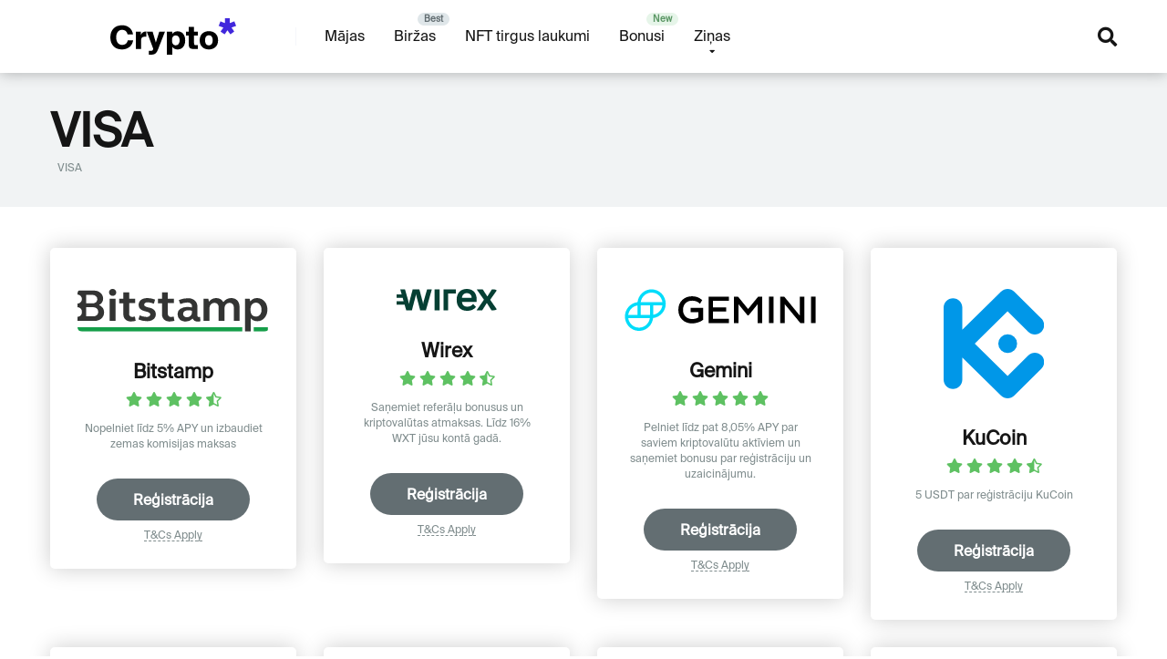

--- FILE ---
content_type: text/html; charset=UTF-8
request_url: https://kriptobirzas.lv/iznemsanas-metodes/visa/
body_size: 8108
content:
<!DOCTYPE html>
<html lang="en-US">
<head>
    <meta charset="UTF-8" />
    <meta http-equiv="X-UA-Compatible" content="IE=edge" />
    <meta name="viewport" id="viewport" content="width=device-width, initial-scale=1.0, maximum-scale=5.0, minimum-scale=1.0, user-scalable=yes" />
	<meta name='robots' content='index, follow, max-image-preview:large, max-snippet:-1, max-video-preview:-1' />

	<!-- This site is optimized with the Yoast SEO plugin v18.1 - https://yoast.com/wordpress/plugins/seo/ -->
	<title>VISA - izņemšanas metode - KriptoBiržas</title>
	<meta name="description" content="Kriptovalūtas biržu saraksts, kas ļauj klientiem izņemt naudu uz VISA karti. Mūsu vietnē jūs atradīsiet kriptovalūtas biržu apskatus." />
	<link rel="canonical" href="https://kriptobirzas.lv/iznemsanas-metodes/visa/" />
	<meta property="og:locale" content="en_US" />
	<meta property="og:type" content="article" />
	<meta property="og:title" content="VISA - izņemšanas metode - KriptoBiržas" />
	<meta property="og:description" content="Kriptovalūtas biržu saraksts, kas ļauj klientiem izņemt naudu uz VISA karti. Mūsu vietnē jūs atradīsiet kriptovalūtas biržu apskatus." />
	<meta property="og:url" content="https://kriptobirzas.lv/iznemsanas-metodes/visa/" />
	<meta property="og:site_name" content="KriptoBiržas" />
	<meta name="twitter:card" content="summary_large_image" />
	<script type="application/ld+json" class="yoast-schema-graph">{
	    "@context": "https://schema.org",
	    "@graph": [
	        {
	            "@type": "WebSite",
	            "@id": "https://kriptobirzas.lv/#website",
	            "url": "https://kriptobirzas.lv/",
	            "name": "KriptoBiržas",
	            "description": "Kriptovalūtas biržu apskati un Kriptovalūtas ziņas",
	            "potentialAction": [
	                {
	                    "@type": "SearchAction",
	                    "target": {
	                        "@type": "EntryPoint",
	                        "urlTemplate": "https://kriptobirzas.lv/?s={search_term_string}"
	                    },
	                    "query-input": "required name=search_term_string"
	                }
	            ],
	            "inLanguage": "en-US"
	        },
	        {
	            "@type": "CollectionPage",
	            "@id": "https://kriptobirzas.lv/iznemsanas-metodes/visa/#webpage",
	            "url": "https://kriptobirzas.lv/iznemsanas-metodes/visa/",
	            "name": "VISA - izņemšanas metode - KriptoBiržas",
	            "isPartOf": {
	                "@id": "https://kriptobirzas.lv/#website"
	            },
	            "description": "Kriptovalūtas biržu saraksts, kas ļauj klientiem izņemt naudu uz VISA karti. Mūsu vietnē jūs atradīsiet kriptovalūtas biržu apskatus.",
	            "breadcrumb": {
	                "@id": "https://kriptobirzas.lv/iznemsanas-metodes/visa/#breadcrumb"
	            },
	            "inLanguage": "en-US",
	            "potentialAction": [
	                {
	                    "@type": "ReadAction",
	                    "target": [
	                        "https://kriptobirzas.lv/iznemsanas-metodes/visa/"
	                    ]
	                }
	            ]
	        },
	        {
	            "@type": "BreadcrumbList",
	            "@id": "https://kriptobirzas.lv/iznemsanas-metodes/visa/#breadcrumb",
	            "itemListElement": [
	                {
	                    "@type": "ListItem",
	                    "position": 1,
	                    "name": "VISA"
	                }
	            ]
	        }
	    ]
	}</script>
	<!-- / Yoast SEO plugin. -->


<link rel='dns-prefetch' href='//fonts.googleapis.com' />
<link rel='dns-prefetch' href='//use.fontawesome.com' />
<link rel='dns-prefetch' href='//s.w.org' />
<link rel="alternate" type="application/rss+xml" title="KriptoBiržas &raquo; Feed" href="https://kriptobirzas.lv/feed/" />
<link rel="alternate" type="application/rss+xml" title="KriptoBiržas &raquo; Comments Feed" href="https://kriptobirzas.lv/comments/feed/" />
<link rel="alternate" type="application/rss+xml" title="KriptoBiržas &raquo; VISA Izņemšanas metodes Feed" href="https://kriptobirzas.lv/iznemsanas-metodes/visa/feed/" />
		<script type="text/javascript">
			window._wpemojiSettings = {"baseUrl":"https:\/\/s.w.org\/images\/core\/emoji\/13.1.0\/72x72\/","ext":".png","svgUrl":"https:\/\/s.w.org\/images\/core\/emoji\/13.1.0\/svg\/","svgExt":".svg","source":{"concatemoji":"https:\/\/kriptobirzas.lv\/wp-includes\/js\/wp-emoji-release.min.js?ver=5.8.3"}};
			!function(e,a,t){var n,r,o,i=a.createElement("canvas"),p=i.getContext&&i.getContext("2d");function s(e,t){var a=String.fromCharCode;p.clearRect(0,0,i.width,i.height),p.fillText(a.apply(this,e),0,0);e=i.toDataURL();return p.clearRect(0,0,i.width,i.height),p.fillText(a.apply(this,t),0,0),e===i.toDataURL()}function c(e){var t=a.createElement("script");t.src=e,t.defer=t.type="text/javascript",a.getElementsByTagName("head")[0].appendChild(t)}for(o=Array("flag","emoji"),t.supports={everything:!0,everythingExceptFlag:!0},r=0;r<o.length;r++)t.supports[o[r]]=function(e){if(!p||!p.fillText)return!1;switch(p.textBaseline="top",p.font="600 32px Arial",e){case"flag":return s([127987,65039,8205,9895,65039],[127987,65039,8203,9895,65039])?!1:!s([55356,56826,55356,56819],[55356,56826,8203,55356,56819])&&!s([55356,57332,56128,56423,56128,56418,56128,56421,56128,56430,56128,56423,56128,56447],[55356,57332,8203,56128,56423,8203,56128,56418,8203,56128,56421,8203,56128,56430,8203,56128,56423,8203,56128,56447]);case"emoji":return!s([10084,65039,8205,55357,56613],[10084,65039,8203,55357,56613])}return!1}(o[r]),t.supports.everything=t.supports.everything&&t.supports[o[r]],"flag"!==o[r]&&(t.supports.everythingExceptFlag=t.supports.everythingExceptFlag&&t.supports[o[r]]);t.supports.everythingExceptFlag=t.supports.everythingExceptFlag&&!t.supports.flag,t.DOMReady=!1,t.readyCallback=function(){t.DOMReady=!0},t.supports.everything||(n=function(){t.readyCallback()},a.addEventListener?(a.addEventListener("DOMContentLoaded",n,!1),e.addEventListener("load",n,!1)):(e.attachEvent("onload",n),a.attachEvent("onreadystatechange",function(){"complete"===a.readyState&&t.readyCallback()})),(n=t.source||{}).concatemoji?c(n.concatemoji):n.wpemoji&&n.twemoji&&(c(n.twemoji),c(n.wpemoji)))}(window,document,window._wpemojiSettings);
		</script>
		<style type="text/css">
img.wp-smiley,
img.emoji {
	display: inline !important;
	border: none !important;
	box-shadow: none !important;
	height: 1em !important;
	width: 1em !important;
	margin: 0 .07em !important;
	vertical-align: -0.1em !important;
	background: none !important;
	padding: 0 !important;
}
</style>
	<link rel='stylesheet' id='wp-block-library-css'  href='https://kriptobirzas.lv/wp-includes/css/dist/block-library/style.min.css?ver=5.8.3' type='text/css' media='all' />
<link rel='stylesheet' id='mercury-fonts-css'  href='//fonts.googleapis.com/css?family=Roboto%3A300%2C400%2C700%2C900&#038;ver=3.5.1' type='text/css' media='all' />
<link rel='stylesheet' id='font-awesome-free-css'  href='//use.fontawesome.com/releases/v5.12.0/css/all.css?ver=5.12.0' type='text/css' media='all' />
<link rel='stylesheet' id='owl-carousel-css'  href='https://kriptobirzas.lv/wp-content/themes/mercury/css/owl.carousel.min.css?ver=2.3.4' type='text/css' media='all' />
<link rel='stylesheet' id='owl-carousel-animate-css'  href='https://kriptobirzas.lv/wp-content/themes/mercury/css/animate.css?ver=2.3.4' type='text/css' media='all' />
<link rel='stylesheet' id='mercury-style-css'  href='https://kriptobirzas.lv/wp-content/themes/mercury/style.css?ver=3.5.1' type='text/css' media='all' />
<style id='mercury-style-inline-css' type='text/css'>


/* Main Color */

.has-mercury-main-color,
.home-page .textwidget a:hover,
.space-header-2-top-soc a:hover,
.space-header-menu ul.main-menu li a:hover,
.space-header-menu ul.main-menu li:hover a,
.space-header-2-nav ul.main-menu li a:hover,
.space-header-2-nav ul.main-menu li:hover a,
.space-page-content a:hover,
.space-pros-cons ul li a:hover,
.space-pros-cons ol li a:hover,
.space-companies-2-archive-item-desc a:hover,
.space-casinos-3-archive-item-terms-ins a:hover,
.space-casinos-7-archive-item-terms a:hover,
.space-casinos-8-archive-item-terms a:hover,
.space-comments-form-box p.comment-notes span.required,
form.comment-form p.comment-notes span.required {
	color: #636e72;
}

input[type="submit"],
.has-mercury-main-background-color,
.space-block-title span:after,
.space-widget-title span:after,
.space-companies-archive-item-button a,
.space-companies-sidebar-item-button a,
.space-casinos-3-archive-item-count,
.space-games-archive-item-button a,
.space-games-sidebar-item-button a,
.space-aces-single-bonus-info-button-ins a,
.space-bonuses-archive-item-button a,
.home-page .widget_mc4wp_form_widget .space-widget-title::after,
.space-content-section .widget_mc4wp_form_widget .space-widget-title::after {
	background-color: #636e72;
}

.space-header-menu ul.main-menu li a:hover,
.space-header-menu ul.main-menu li:hover a,
.space-header-2-nav ul.main-menu li a:hover,
.space-header-2-nav ul.main-menu li:hover a {
	border-bottom: 2px solid #636e72;
}
.space-header-2-top-soc a:hover {
	border: 1px solid #636e72;
}

/* Second Color */

.has-mercury-second-color,
.space-page-content a,
.space-pros-cons ul li a,
.space-pros-cons ol li a,
.space-page-content ul li:before,
.home-page .textwidget ul li:before,
.space-widget ul li a:hover,
.home-page .textwidget a,
#recentcomments li a:hover,
#recentcomments li span.comment-author-link a:hover,
h3.comment-reply-title small a,
.space-companies-sidebar-2-item-desc a,
.space-companies-sidebar-item-title p a,
.space-companies-archive-item-short-desc a,
.space-companies-2-archive-item-desc a,
.space-casinos-3-archive-item-terms-ins a,
.space-casinos-7-archive-item-terms a,
.space-casinos-8-archive-item-terms a,
.space-casino-content-info a,
.space-casino-style-2-calltoaction-text-ins a,
.space-casino-details-item-title span,
.space-casino-style-2-ratings-all-item-value i,
.space-casino-style-2-calltoaction-text-ins a,
.space-casino-content-short-desc a,
.space-casino-header-short-desc a,
.space-casino-content-rating-stars i,
.space-casino-content-rating-overall .star-rating .star,
.space-companies-archive-item-rating .star-rating .star,
.space-casino-content-logo-stars i,
.space-casino-content-logo-stars .star-rating .star,
.space-companies-2-archive-item-rating .star-rating .star,
.space-casinos-3-archive-item-rating-box .star-rating .star,
.space-casinos-4-archive-item-title .star-rating .star,
.space-companies-sidebar-2-item-rating .star-rating .star,
.space-comments-list-item-date a.comment-reply-link,
.space-categories-list-box ul li a,
.space-news-10-item-category a,
.small .space-news-11-item-category a,
#scrolltop,
.widget_mc4wp_form_widget .mc4wp-response a,
.space-header-height.dark .space-header-menu ul.main-menu li a:hover,
.space-header-height.dark .space-header-menu ul.main-menu li:hover a,
.space-header-2-height.dark .space-header-2-nav ul.main-menu li a:hover,
.space-header-2-height.dark .space-header-2-nav ul.main-menu li:hover a,
.space-header-2-height.dark .space-header-2-top-soc a:hover,
.space-casino-header-logo-rating i {
	color: #4128dc;
}

.space-title-box-category a,
.has-mercury-second-background-color,
.space-casino-details-item-links a:hover,
.space-news-2-small-item-img-category a,
.space-news-2-item-big-box-category span,
.space-block-title span:before,
.space-widget-title span:before,
.space-news-4-item.small-news-block .space-news-4-item-img-category a,
.space-news-4-item.big-news-block .space-news-4-item-top-category span,
.space-news-6-item-top-category span,
.space-news-7-item-category span,
.space-news-3-item-img-category a,
.space-news-8-item-title-category span,
.space-news-9-item-info-category span,
.space-archive-loop-item-img-category a,
.space-casinos-3-archive-item:first-child .space-casinos-3-archive-item-count,
.space-single-bonus.space-dark-style .space-aces-single-bonus-info-button-ins a,
.space-bonuses-archive-item.space-dark-style .space-bonuses-archive-item-button a,
nav.pagination a,
nav.comments-pagination a,
nav.pagination-post a span.page-number,
.widget_tag_cloud a,
.space-footer-top-age span.age-limit,
.space-footer-top-soc a:hover,
.home-page .widget_mc4wp_form_widget .mc4wp-form-fields .space-subscribe-filds button,
.space-content-section .widget_mc4wp_form_widget .mc4wp-form-fields .space-subscribe-filds button {
	background-color: #4128dc;
}

.space-footer-top-soc a:hover,
.space-header-2-height.dark .space-header-2-top-soc a:hover,
.space-categories-list-box ul li a {
	border: 1px solid #4128dc;
}

.space-header-height.dark .space-header-menu ul.main-menu li a:hover,
.space-header-height.dark .space-header-menu ul.main-menu li:hover a,
.space-header-2-height.dark .space-header-2-nav ul.main-menu li a:hover,
.space-header-2-height.dark .space-header-2-nav ul.main-menu li:hover a {
	border-bottom: 2px solid #4128dc;
}

/* Stars Color */

.star,
.fa-star {
	color: #5ec162!important;
}

.space-rating-star-background {
	background-color: #5ec162;
}

/* Custom header layout colors */

/* --- Header #1 Style --- */

.space-header-height .space-header-wrap {
	background-color: #ffffff;
}
.space-header-height .space-header-top,
.space-header-height .space-header-logo-ins:after {
	background-color: #f5f6fa;
}
.space-header-height .space-header-top-soc a,
.space-header-height .space-header-top-menu ul li a {
	color: #7f8c8d;
}
.space-header-height .space-header-top-soc a:hover ,
.space-header-height .space-header-top-menu ul li a:hover {
	color: #ffffff;
}
.space-header-height .space-header-logo a {
	color: #2d3436;
}
.space-header-height .space-header-logo span {
	color: #7f8c8d;
}
.space-header-height .space-header-menu ul.main-menu li,
.space-header-height .space-header-menu ul.main-menu li a,
.space-header-height .space-header-search {
	color: #151515;
}
.space-header-height .space-mobile-menu-icon div {
	background-color: #151515;
}
.space-header-height .space-header-menu ul.main-menu li a:hover,
.space-header-height .space-header-menu ul.main-menu li:hover a {
	color: #d63031;
	border-bottom: 2px solid #d63031;
}

.space-header-height .space-header-menu ul.main-menu li ul.sub-menu {
	background-color: #ffffff;
}

.space-header-height .space-header-menu ul.main-menu li ul.sub-menu li.menu-item-has-children:after,
.space-header-height .space-header-menu ul.main-menu li ul.sub-menu li a {
	color: #34495e;
	border-bottom: 1px solid transparent;
}
.space-header-height .space-header-menu ul.main-menu li ul.sub-menu li a:hover {
	border-bottom: 1px solid transparent;
	color: #b2bec3;
	text-decoration: none;
}

/* --- Header #2 Style --- */

.space-header-2-height .space-header-2-wrap,
.space-header-2-height .space-header-2-wrap.fixed .space-header-2-nav {
	background-color: #ffffff;
}
.space-header-2-height .space-header-2-top-ins {
	border-bottom: 1px solid #f5f6fa;
}
.space-header-2-height .space-header-2-top-soc a,
.space-header-2-height .space-header-search {
	color: #7f8c8d;
}
.space-header-2-height .space-header-2-top-soc a {
	border: 1px solid #7f8c8d;
}
.space-header-2-height .space-mobile-menu-icon div {
	background-color: #7f8c8d;
}
.space-header-2-height .space-header-2-top-soc a:hover {
	color: #ffffff;
	border: 1px solid #ffffff;
}
.space-header-2-height .space-header-2-top-logo a {
	color: #2d3436;
}
.space-header-2-height .space-header-2-top-logo span {
	color: #7f8c8d;
}
.space-header-2-height .space-header-2-nav ul.main-menu li,
.space-header-2-height .space-header-2-nav ul.main-menu li a {
	color: #151515;
}
.space-header-2-height .space-header-2-nav ul.main-menu li a:hover,
.space-header-2-height .space-header-2-nav ul.main-menu li:hover a {
	color: #d63031;
	border-bottom: 2px solid #d63031;
}
.space-header-2-height .space-header-2-nav ul.main-menu li ul.sub-menu {
	background-color: #ffffff;
}
.space-header-2-height .space-header-2-nav ul.main-menu li ul.sub-menu li a,
.space-header-2-height .space-header-2-nav ul.main-menu li ul.sub-menu li.menu-item-has-children:after {
	color: #34495e;
	border-bottom: 1px solid transparent;
}
.space-header-2-height .space-header-2-nav ul.main-menu li ul.sub-menu li a:hover {
	border-bottom: 1px solid transparent;
	color: #b2bec3;
	text-decoration: none;
}

/* --- Mobile Menu Style --- */

.space-mobile-menu .space-mobile-menu-block {
	background-color: #ffffff;
}
.space-mobile-menu .space-mobile-menu-copy {
	border-top: 1px solid #f5f6fa;
}
.space-mobile-menu .space-mobile-menu-copy {
	color: #7f8c8d;
}
.space-mobile-menu .space-mobile-menu-copy a {
	color: #7f8c8d;
}
.space-mobile-menu .space-mobile-menu-copy a:hover {
	color: #ffffff;
}
.space-mobile-menu .space-mobile-menu-header a {
	color: #2d3436;
}
.space-mobile-menu .space-mobile-menu-header span {
	color: #7f8c8d;
}
.space-mobile-menu .space-mobile-menu-list ul li {
	color: #151515;
}
.space-mobile-menu .space-mobile-menu-list ul li a {
	color: #151515;
}
.space-mobile-menu .space-close-icon .to-right,
.space-mobile-menu .space-close-icon .to-left {
	background-color: #151515;
}

/* --- New - Label for the main menu items --- */

ul.main-menu > li.new > a:before,
.space-mobile-menu-list > ul > li.new:before {
	content: "New";
    color: #5b9765;
    background-color: #e6f5e9;
}

/* --- Best - Label for the main menu items --- */

ul.main-menu > li.best > a:before,
.space-mobile-menu-list > ul > li.best:before {
	content: "Best";
    color: #636e72;
    background-color: #dfe6e9;
}

/* --- Top - Label for the main menu items --- */

ul.main-menu > li.top > a:before,
.space-mobile-menu-list > ul > li.top:before {
	content: "Top";
    color: #d63031;
    background-color: #fec3c4;
}

/* --- Fair - Label for the main menu items --- */

ul.main-menu > li.fair > a:before,
.space-mobile-menu-list > ul > li.fair:before {
	content: "Fair";
    color: #636e72;
    background-color: #dfe6e9;
}

/* Play Now - The button color */

.space-casino-content-button a,
.space-game-content-button a,
.space-casinos-3-archive-item-button-ins a,
.space-casinos-4-archive-item-button-two-ins a,
.space-shortcode-wrap .space-casinos-3-archive-item-button-ins a,
.space-shortcode-wrap .space-casinos-4-archive-item-button-two-ins a {
    color: #ffffff !important;
    background-color: #4128dc !important;
}

.space-casino-content-button a:hover,
.space-game-content-button a:hover,
.space-casinos-3-archive-item-button-ins a:hover,
.space-casinos-4-archive-item-button-two-ins a:hover {
    box-shadow: 0px 0px 15px 0px rgba(65,40,220, 0.55) !important;
}

.space-casino-header-button a.space-style-2-button,
.space-casino-style-2-calltoaction-button-ins a.space-calltoaction-button,
.space-style-3-casino-header-button a.space-style-3-button,
.space-casinos-7-archive-item-button-two a,
.space-casinos-8-archive-item-button-two a {
    color: #ffffff !important;
    background-color: #4128dc !important;
    box-shadow: 0px 5px 15px 0px rgba(65,40,220, 0.55) !important;
}
.space-casino-header-button a.space-style-2-button:hover,
.space-casino-style-2-calltoaction-button-ins a.space-calltoaction-button:hover,
.space-style-3-casino-header-button a.space-style-3-button:hover,
.space-casinos-7-archive-item-button-two a:hover,
.space-casinos-8-archive-item-button-two a:hover {
    box-shadow: 0px 5px 15px 0px rgba(65,40,220, 0) !important;
}

.space-casinos-5-archive-item-button1 a,
.space-casinos-6-archive-item-button1 a,
.space-games-2-archive-item-button1 a,
.space-games-3-archive-item-button1 a {
    color: #ffffff !important;
    background-color: #4128dc !important;
    box-shadow: 0px 10px 15px 0px rgba(65,40,220, 0.5) !important;
}
.space-casinos-5-archive-item-button1 a:hover,
.space-casinos-6-archive-item-button1 a:hover,
.space-games-2-archive-item-button1 a:hover,
.space-games-3-archive-item-button1 a:hover {
    box-shadow: 0px 10px 15px 0px rgba(65,40,220, 0) !important;
}

/* Read Review - The button color */

.space-casinos-3-archive-item-button-ins a:last-child,
.space-casinos-4-archive-item-button-one-ins a,
.space-shortcode-wrap .space-casinos-4-archive-item-button-one-ins a {
    color: #000000 !important;
    background-color: #ffffff !important;
}

.space-casinos-3-archive-item-button-ins a:last-child:hover,
.space-casinos-4-archive-item-button-one-ins a:hover {
    box-shadow: 0px 0px 15px 0px rgba(255,255,255, 0.55) !important;
}
</style>
<link rel='stylesheet' id='mercury-media-css'  href='https://kriptobirzas.lv/wp-content/themes/mercury/css/media.css?ver=3.5.1' type='text/css' media='all' />
<script type='text/javascript' src='https://kriptobirzas.lv/wp-includes/js/jquery/jquery.min.js?ver=3.6.0' id='jquery-core-js'></script>
<script type='text/javascript' src='https://kriptobirzas.lv/wp-includes/js/jquery/jquery-migrate.min.js?ver=3.3.2' id='jquery-migrate-js'></script>
<link rel="https://api.w.org/" href="https://kriptobirzas.lv/wp-json/" /><link rel="alternate" type="application/json" href="https://kriptobirzas.lv/wp-json/wp/v2/withdrawal-method/102" /><link rel="EditURI" type="application/rsd+xml" title="RSD" href="https://kriptobirzas.lv/xmlrpc.php?rsd" />
<link rel="wlwmanifest" type="application/wlwmanifest+xml" href="https://kriptobirzas.lv/wp-includes/wlwmanifest.xml" /> 
<meta name="generator" content="WordPress 5.8.3" />
<meta name="theme-color" content="#f5f6fa" />
<meta name="msapplication-navbutton-color" content="#f5f6fa" /> 
<meta name="apple-mobile-web-app-status-bar-style" content="#f5f6fa" />
<link rel="icon" href="https://kriptobirzas.lv/wp-content/uploads/2022/02/cropped-icon-32x32.png" sizes="32x32" />
<link rel="icon" href="https://kriptobirzas.lv/wp-content/uploads/2022/02/cropped-icon-192x192.png" sizes="192x192" />
<link rel="apple-touch-icon" href="https://kriptobirzas.lv/wp-content/uploads/2022/02/cropped-icon-180x180.png" />
<meta name="msapplication-TileImage" content="https://kriptobirzas.lv/wp-content/uploads/2022/02/cropped-icon-270x270.png" />
    <!-- Global site tag (gtag.js) - Google Analytics -->
            <script async src="https://www.googletagmanager.com/gtag/js?id=G-52YNZSG5S4"></script>
            <script>
              window.dataLayer = window.dataLayer || [];
              function gtag(){dataLayer.push(arguments);}
              gtag('js', new Date());
            
              gtag('config', 'G-52YNZSG5S4');
            </script>    <link rel="alternate" href="https://crypto-ranking.net/" hreflang="x-default" />
    <link rel="alternate" href="https://kriptobirzas.lv/" hreflang="lv-lv" />
    <link rel="alternate" href="https://kryptowaluta.co/" hreflang="pl-pl" />
</head>
<body ontouchstart class="archive tax-withdrawal-method term-visa term-102 wp-custom-logo">
<div class="space-box relative">

<!-- Header Start -->

<div class="space-header-height relative ">
	<div class="space-header-wrap space-header-float relative">
				<div class="space-header relative">
			<div class="space-header-ins space-wrapper relative">
				<div class="space-header-logo box-25 left relative">
					<div class="space-header-logo-ins relative">
						<a href="https://kriptobirzas.lv/" title="KriptoBiržas"><img src="https://kriptobirzas.lv/wp-content/uploads/2022/02/logo.svg" alt="KriptoBiržas"></a>					</div>
				</div>
				<div class="space-header-menu box-75 left relative">
					<ul id="menu-main-menu" class="main-menu"><li id="menu-item-13" class="menu-item menu-item-type-custom menu-item-object-custom menu-item-13"><a href="/">Mājas</a></li>
<li id="menu-item-56" class="best menu-item menu-item-type-post_type menu-item-object-page menu-item-56"><a href="https://kriptobirzas.lv/birzas/">Biržas</a></li>
<li id="menu-item-69" class="menu-item menu-item-type-post_type menu-item-object-page menu-item-69"><a href="https://kriptobirzas.lv/nft-tirgus-laukumi/">NFT tirgus laukumi</a></li>
<li id="menu-item-77" class="new menu-item menu-item-type-post_type menu-item-object-page menu-item-77"><a href="https://kriptobirzas.lv/bonusi/">Bonusi</a></li>
<li id="menu-item-82" class="menu-item menu-item-type-post_type menu-item-object-page menu-item-has-children menu-item-82"><a href="https://kriptobirzas.lv/zinas/">Ziņas</a>
<ul class="sub-menu">
	<li id="menu-item-83" class="menu-item menu-item-type-taxonomy menu-item-object-category menu-item-83"><a href="https://kriptobirzas.lv/category/kripto-zinas/">Crypto ziņas</a></li>
	<li id="menu-item-84" class="menu-item menu-item-type-taxonomy menu-item-object-category menu-item-84"><a href="https://kriptobirzas.lv/category/metaverse/">Metaverse</a></li>
	<li id="menu-item-85" class="menu-item menu-item-type-taxonomy menu-item-object-category menu-item-85"><a href="https://kriptobirzas.lv/category/defi-zinas/">DeFi ziņas</a></li>
</ul>
</li>
</ul>					<div class="space-header-search absolute">
						<i class="fas fa-search desktop-search-button"></i>
					</div>
					<div class="space-mobile-menu-icon absolute">
						<div></div>
						<div></div>
						<div></div>
					</div>
				</div>
			</div>
		</div>
	</div>
</div>
<div class="space-header-search-block fixed">
	<div class="space-header-search-block-ins absolute">
				<form role="search" method="get" class="space-default-search-form" action="https://kriptobirzas.lv/">
			<input type="search" value="" name="s" placeholder="Enter keyword...">
		</form>	</div>
	<div class="space-close-icon desktop-search-close-button absolute">
		<div class="to-right absolute"></div>
		<div class="to-left absolute"></div>
	</div>
</div>

<!-- Header End -->
<!-- Title Box Start -->

<div class="space-archive-title-box box-100 relative">
	<div class="space-archive-title-box-ins space-page-wrapper relative">
		<div class="space-archive-title-box-h1 relative">
			<h1>VISA</h1>
			
			<!-- Breadcrumbs Start -->

				<div class="space-single-aces-breadcrumbs relative">
		<div class="space-breadcrumbs relative"><span><span class="breadcrumb_last" aria-current="page">VISA</span></span></div>	</div>

			<!-- Breadcrumbs End -->
		</div>
	</div>
</div>

<!-- Title Box End -->

<!-- Archive Section Start -->

<div class="space-archive-section box-100 relative space-casino-archive">
	<div class="space-archive-section-ins space-page-wrapper relative">
		<div class="space-casino-archive-ins box-100 relative">
			
			<div class="space-companies-archive-items box-100 relative">

										
						<div class="space-companies-archive-item box-25 left relative">
							<div class="space-companies-archive-item-ins relative">
								<div class="space-companies-archive-item-wrap text-center relative">

																		<div class="space-companies-archive-item-img relative">
										<a href="https://kriptobirzas.lv/birzas/bitstamp/" title="Bitstamp">
											<img src="https://kriptobirzas.lv/wp-content/uploads/2022/06/bitstamp-1.svg" alt="Bitstamp">
										</a>
									</div>
									
									<div class="space-companies-archive-item-title relative">
										<a href="https://kriptobirzas.lv/birzas/bitstamp/" title="Bitstamp">Bitstamp</a>
									</div>

									<div class="space-companies-archive-item-rating relative">
										<div class="star-rating"><span class="screen-reader-text">4.8 rating</span><div class="star star-full" aria-hidden="true"></div><div class="star star-full" aria-hidden="true"></div><div class="star star-full" aria-hidden="true"></div><div class="star star-full" aria-hidden="true"></div><div class="star star-half" aria-hidden="true"></div></div>									</div>

																		<div class="space-companies-archive-item-short-desc relative">
										Nopelniet līdz 5% APY un izbaudiet zemas komisijas maksas									</div>
									
									<div class="space-companies-archive-item-button relative">
										<a href="https://links.bitstamp.net/QOrdWY" title="Reģistrācija" target="_blank" rel="nofollow">Reģistrācija</a>
									</div>

									
									<div class="space-casinos-archive-item-button-notice relative">
										<span class="tc-apply">T&amp;Cs Apply</span>
<div class="tc-desc">
<strong>Tikai jauni klienti</strong>
</div>									</div>

																
								</div>
							</div>
						</div>						
						<div class="space-companies-archive-item box-25 left relative">
							<div class="space-companies-archive-item-ins relative">
								<div class="space-companies-archive-item-wrap text-center relative">

																		<div class="space-companies-archive-item-img relative">
										<a href="https://kriptobirzas.lv/birzas/wirex/" title="Wirex">
											<img src="https://kriptobirzas.lv/wp-content/uploads/2022/06/wirex.svg" alt="Wirex">
										</a>
									</div>
									
									<div class="space-companies-archive-item-title relative">
										<a href="https://kriptobirzas.lv/birzas/wirex/" title="Wirex">Wirex</a>
									</div>

									<div class="space-companies-archive-item-rating relative">
										<div class="star-rating"><span class="screen-reader-text">4.8 rating</span><div class="star star-full" aria-hidden="true"></div><div class="star star-full" aria-hidden="true"></div><div class="star star-full" aria-hidden="true"></div><div class="star star-full" aria-hidden="true"></div><div class="star star-half" aria-hidden="true"></div></div>									</div>

																		<div class="space-companies-archive-item-short-desc relative">
										Saņemiet referāļu bonusus un kriptovalūtas atmaksas. Līdz 16% WXT jūsu kontā gadā.									</div>
									
									<div class="space-companies-archive-item-button relative">
										<a href="https://wirex.sjv.io/LPqdEa" title="Reģistrācija" target="_blank" rel="nofollow">Reģistrācija</a>
									</div>

									
									<div class="space-casinos-archive-item-button-notice relative">
										<span class="tc-apply">T&amp;Cs Apply</span>
<div class="tc-desc">
<strong>Tikai jauni klienti</strong>
</div>									</div>

																
								</div>
							</div>
						</div>						
						<div class="space-companies-archive-item box-25 left relative">
							<div class="space-companies-archive-item-ins relative">
								<div class="space-companies-archive-item-wrap text-center relative">

																		<div class="space-companies-archive-item-img relative">
										<a href="https://kriptobirzas.lv/birzas/gemini/" title="Gemini">
											<img src="https://kriptobirzas.lv/wp-content/uploads/2022/04/Gemini.svg" alt="Gemini">
										</a>
									</div>
									
									<div class="space-companies-archive-item-title relative">
										<a href="https://kriptobirzas.lv/birzas/gemini/" title="Gemini">Gemini</a>
									</div>

									<div class="space-companies-archive-item-rating relative">
										<div class="star-rating"><span class="screen-reader-text">5.0 rating</span><div class="star star-full" aria-hidden="true"></div><div class="star star-full" aria-hidden="true"></div><div class="star star-full" aria-hidden="true"></div><div class="star star-full" aria-hidden="true"></div><div class="star star-full" aria-hidden="true"></div></div>									</div>

																		<div class="space-companies-archive-item-short-desc relative">
										Pelniet līdz pat 8,05% APY par saviem kriptovalūtu aktīviem un saņemiet bonusu par reģistrāciju un uzaicinājumu.									</div>
									
									<div class="space-companies-archive-item-button relative">
										<a href="https://gemini.sjv.io/3Px0Lv" title="Reģistrācija" target="_blank" rel="nofollow">Reģistrācija</a>
									</div>

									
									<div class="space-casinos-archive-item-button-notice relative">
										<span class="tc-apply">T&amp;Cs Apply</span>
<div class="tc-desc">
<strong>Tikai jauni klienti</strong>
</div>									</div>

																
								</div>
							</div>
						</div>						
						<div class="space-companies-archive-item box-25 left relative">
							<div class="space-companies-archive-item-ins relative">
								<div class="space-companies-archive-item-wrap text-center relative">

																		<div class="space-companies-archive-item-img relative">
										<a href="https://kriptobirzas.lv/birzas/kucoin/" title="KuCoin">
											<img src="https://kriptobirzas.lv/wp-content/uploads/2020/04/kcs.svg" alt="KuCoin">
										</a>
									</div>
									
									<div class="space-companies-archive-item-title relative">
										<a href="https://kriptobirzas.lv/birzas/kucoin/" title="KuCoin">KuCoin</a>
									</div>

									<div class="space-companies-archive-item-rating relative">
										<div class="star-rating"><span class="screen-reader-text">4.5 rating</span><div class="star star-full" aria-hidden="true"></div><div class="star star-full" aria-hidden="true"></div><div class="star star-full" aria-hidden="true"></div><div class="star star-full" aria-hidden="true"></div><div class="star star-half" aria-hidden="true"></div></div>									</div>

																		<div class="space-companies-archive-item-short-desc relative">
										5 USDT par reģistrāciju KuCoin									</div>
									
									<div class="space-companies-archive-item-button relative">
										<a href="https://www.kucoin.com/ucenter/signup?rcode=rBT7145" title="Reģistrācija" target="_blank" rel="nofollow">Reģistrācija</a>
									</div>

									
									<div class="space-casinos-archive-item-button-notice relative">
										<span class="tc-apply">T&amp;Cs Apply</span>
<div class="tc-desc">
<strong>Tikai jauni klienti</strong><br>
</div>									</div>

																
								</div>
							</div>
						</div>						
						<div class="space-companies-archive-item box-25 left relative">
							<div class="space-companies-archive-item-ins relative">
								<div class="space-companies-archive-item-wrap text-center relative">

																		<div class="space-companies-archive-item-img relative">
										<a href="https://kriptobirzas.lv/birzas/localbitcoins/" title="LocalBitcoins">
											<img src="https://kriptobirzas.lv/wp-content/uploads/2020/04/localbitcoins.svg" alt="LocalBitcoins">
										</a>
									</div>
									
									<div class="space-companies-archive-item-title relative">
										<a href="https://kriptobirzas.lv/birzas/localbitcoins/" title="LocalBitcoins">LocalBitcoins</a>
									</div>

									<div class="space-companies-archive-item-rating relative">
										<div class="star-rating"><span class="screen-reader-text">3.8 rating</span><div class="star star-full" aria-hidden="true"></div><div class="star star-full" aria-hidden="true"></div><div class="star star-full" aria-hidden="true"></div><div class="star star-half" aria-hidden="true"></div><div class="star star-empty" aria-hidden="true"></div></div>									</div>

																		<div class="space-companies-archive-item-short-desc relative">
										Pērciet Bitcoin ar 0% komisijas maksu									</div>
									
									<div class="space-companies-archive-item-button relative">
										<a href="https://localbitcoins.com/?ch=1nkqw" title="Reģistrācija" target="_blank" rel="nofollow">Reģistrācija</a>
									</div>

									
									<div class="space-casinos-archive-item-button-notice relative">
										<span class="tc-apply">T&amp;Cs Apply</span>
<div class="tc-desc">
<strong>Tikai jauni klienti</strong>
</div>									</div>

																
								</div>
							</div>
						</div>						
						<div class="space-companies-archive-item box-25 left relative">
							<div class="space-companies-archive-item-ins relative">
								<div class="space-companies-archive-item-wrap text-center relative">

																		<div class="space-companies-archive-item-img relative">
										<a href="https://kriptobirzas.lv/birzas/poloniex/" title="Poloniex">
											<img src="https://kriptobirzas.lv/wp-content/uploads/2020/04/poloniex.svg" alt="Poloniex">
										</a>
									</div>
									
									<div class="space-companies-archive-item-title relative">
										<a href="https://kriptobirzas.lv/birzas/poloniex/" title="Poloniex">Poloniex</a>
									</div>

									<div class="space-companies-archive-item-rating relative">
										<div class="star-rating"><span class="screen-reader-text">4.5 rating</span><div class="star star-full" aria-hidden="true"></div><div class="star star-full" aria-hidden="true"></div><div class="star star-full" aria-hidden="true"></div><div class="star star-full" aria-hidden="true"></div><div class="star star-half" aria-hidden="true"></div></div>									</div>

																		<div class="space-companies-archive-item-short-desc relative">
										Laimējiet līdz 100 000 USDT, uzaicinot uz Poloniex									</div>
									
									<div class="space-companies-archive-item-button relative">
										<a href="https://poloniex.com/signup?c=WVS3LSV4" title="Reģistrācija" target="_blank" rel="nofollow">Reģistrācija</a>
									</div>

									
									<div class="space-casinos-archive-item-button-notice relative">
										<span class="tc-apply">T&amp;Cs Apply</span>
<div class="tc-desc">
<strong>Tikai jauni klienti</strong>
</div>									</div>

																
								</div>
							</div>
						</div>						
						<div class="space-companies-archive-item box-25 left relative">
							<div class="space-companies-archive-item-ins relative">
								<div class="space-companies-archive-item-wrap text-center relative">

																		<div class="space-companies-archive-item-img relative">
										<a href="https://kriptobirzas.lv/birzas/etoro/" title="eToro">
											<img src="https://kriptobirzas.lv/wp-content/uploads/2020/04/Etoro_logo.svg" alt="eToro">
										</a>
									</div>
									
									<div class="space-companies-archive-item-title relative">
										<a href="https://kriptobirzas.lv/birzas/etoro/" title="eToro">eToro</a>
									</div>

									<div class="space-companies-archive-item-rating relative">
										<div class="star-rating"><span class="screen-reader-text">4.5 rating</span><div class="star star-full" aria-hidden="true"></div><div class="star star-full" aria-hidden="true"></div><div class="star star-full" aria-hidden="true"></div><div class="star star-full" aria-hidden="true"></div><div class="star star-half" aria-hidden="true"></div></div>									</div>

																		<div class="space-companies-archive-item-short-desc relative">
										Izbaudiet tirdzniecību gan ar kriptovalūtiem, gan ar citiem aktīviem									</div>
									
									<div class="space-companies-archive-item-button relative">
										<a href="https://med.etoro.com/B12087_A114042_TClick.aspx" title="Reģistrācija" target="_blank" rel="nofollow">Reģistrācija</a>
									</div>

									
									<div class="space-casinos-archive-item-button-notice relative">
										<span class="tc-apply">T&amp;Cs Apply</span>
<div class="tc-desc">
<strong>Tikai jauni klienti</strong>
</div>									</div>

																
								</div>
							</div>
						</div>						
						<div class="space-companies-archive-item box-25 left relative">
							<div class="space-companies-archive-item-ins relative">
								<div class="space-companies-archive-item-wrap text-center relative">

																		<div class="space-companies-archive-item-img relative">
										<a href="https://kriptobirzas.lv/birzas/binance/" title="Binance">
											<img src="https://kriptobirzas.lv/wp-content/uploads/2020/04/Binance_logo.svg" alt="Binance">
										</a>
									</div>
									
									<div class="space-companies-archive-item-title relative">
										<a href="https://kriptobirzas.lv/birzas/binance/" title="Binance">Binance</a>
									</div>

									<div class="space-companies-archive-item-rating relative">
										<div class="star-rating"><span class="screen-reader-text">4.5 rating</span><div class="star star-full" aria-hidden="true"></div><div class="star star-full" aria-hidden="true"></div><div class="star star-full" aria-hidden="true"></div><div class="star star-full" aria-hidden="true"></div><div class="star star-half" aria-hidden="true"></div></div>									</div>

																		<div class="space-companies-archive-item-short-desc relative">
										Depozīts līdz 200 USD ar 0% komisijas maksu									</div>
									
									<div class="space-companies-archive-item-button relative">
										<a href="https://accounts.binance.com/en/register?ref=142601225" title="Reģistrācija" target="_blank" rel="nofollow">Reģistrācija</a>
									</div>

									
									<div class="space-casinos-archive-item-button-notice relative">
										<span class="tc-apply">T&amp;Cs Apply</span>
<div class="tc-desc">
<strong>Tikai jauni klienti</strong>
</div>									</div>

																
								</div>
							</div>
						</div>						
						<div class="space-companies-archive-item box-25 left relative">
							<div class="space-companies-archive-item-ins relative">
								<div class="space-companies-archive-item-wrap text-center relative">

																		<div class="space-companies-archive-item-img relative">
										<a href="https://kriptobirzas.lv/birzas/coinbase/" title="Coinbase">
											<img src="https://kriptobirzas.lv/wp-content/uploads/2020/04/Coinbase.svg" alt="Coinbase">
										</a>
									</div>
									
									<div class="space-companies-archive-item-title relative">
										<a href="https://kriptobirzas.lv/birzas/coinbase/" title="Coinbase">Coinbase</a>
									</div>

									<div class="space-companies-archive-item-rating relative">
										<div class="star-rating"><span class="screen-reader-text">4.5 rating</span><div class="star star-full" aria-hidden="true"></div><div class="star star-full" aria-hidden="true"></div><div class="star star-full" aria-hidden="true"></div><div class="star star-full" aria-hidden="true"></div><div class="star star-half" aria-hidden="true"></div></div>									</div>

																		<div class="space-companies-archive-item-short-desc relative">
										Saņemiet 10 USD par pirmajiem 100 USD darījumiem Coinbase									</div>
									
									<div class="space-companies-archive-item-button relative">
										<a href="https://www.coinbase.com/join/randin_8y" title="Reģistrācija" target="_blank" rel="nofollow">Reģistrācija</a>
									</div>

									
									<div class="space-casinos-archive-item-button-notice relative">
										<span class="tc-apply">T&amp;Cs Apply</span>
<div class="tc-desc">
<strong>Tikai jauni klienti</strong>
</div>									</div>

																
								</div>
							</div>
						</div>
				<!-- Archive Navigation Start -->

				
				<!-- Archive Navigation End -->

				
			</div>
			<div class="space-taxonomy-description box-100 relative">

									<div class="space-page-content case-15 relative">
						<p>Kriptovalūtas biržu saraksts, kas ļauj klientiem izņemt naudu uz VISA karti.</p>
					</div>
				
			</div>
		</div>
	</div>
</div>

<!-- Archive Section End -->

<!-- Footer Start -->

<div class="space-footer box-100 relative">
	<div class="space-footer-top box-100 relative">
		<div class="space-footer-ins relative">
			<div class="space-footer-top-desc box-25 relative">
				<span>Kriptovalūtas biržu apskati un Kriptovalūtas ziņas</span>			</div>
			<div class="space-footer-top-age box-50 text-center relative">
				<div id="text-1" class="space-widget space-footer-area relative widget_text">			<div class="textwidget"></div>
		</div>			</div>
			<div class="space-footer-top-soc box-25 text-right relative">
				
<a href="https://www.facebook.com/kriptobirzas" title="Facebook" target="_blank"><i class="fab fa-facebook"></i></a>



<a href="https://twitter.com/CRnking" title="Twitter" target="_blank"><i class="fab fa-twitter"></i></a>




<a href="https://www.instagram.com/cryptorankingnet/" title="Instagram" target="_blank"><i class="fab fa-instagram"></i></a>




<a href="https://www.reddit.com/r/CryptoRanking/" title="Reddit" target="_blank"><i class="fab fa-reddit-alien"></i></a>


			</div>
		</div>
	</div>
	<div class="space-footer-copy box-100 relative">
		<div class="space-footer-ins relative">
			<div class="space-footer-copy-left box-50 left relative">
									&copy; Copyright 2026 KriptoBiržas							</div>
			<div class="space-footer-copy-menu box-50 left relative">
				<ul id="menu-additional-menu" class="space-footer-menu"><li id="menu-item-95" class="menu-item menu-item-type-post_type menu-item-object-page menu-item-95"><a href="https://kriptobirzas.lv/privacy-policy-2/">Privātuma politika</a></li>
<li id="menu-item-96" class="menu-item menu-item-type-post_type menu-item-object-page menu-item-96"><a href="https://kriptobirzas.lv/terms-and-conditions/">Noteikumi un nosacījumi</a></li>
</ul>			</div>
		</div>
	</div>
</div>

<!-- Footer End -->

</div>

<!-- Mobile Menu Start -->

<div class="space-mobile-menu fixed">
	<div class="space-mobile-menu-block absolute" >
		<div class="space-mobile-menu-block-ins relative">
			<div class="space-mobile-menu-header relative text-center">
				<a href="https://kriptobirzas.lv/" title="KriptoBiržas"><img src="https://kriptobirzas.lv/wp-content/uploads/2022/02/logo.svg" alt="KriptoBiržas"></a>		
			</div>
			<div class="space-mobile-menu-list relative">
				<ul id="menu-main-menu-1" class="mobile-menu"><li class="menu-item menu-item-type-custom menu-item-object-custom menu-item-13"><a href="/">Mājas</a></li>
<li class="best menu-item menu-item-type-post_type menu-item-object-page menu-item-56"><a href="https://kriptobirzas.lv/birzas/">Biržas</a></li>
<li class="menu-item menu-item-type-post_type menu-item-object-page menu-item-69"><a href="https://kriptobirzas.lv/nft-tirgus-laukumi/">NFT tirgus laukumi</a></li>
<li class="new menu-item menu-item-type-post_type menu-item-object-page menu-item-77"><a href="https://kriptobirzas.lv/bonusi/">Bonusi</a></li>
<li class="menu-item menu-item-type-post_type menu-item-object-page menu-item-has-children menu-item-82"><a href="https://kriptobirzas.lv/zinas/">Ziņas</a>
<ul class="sub-menu">
	<li class="menu-item menu-item-type-taxonomy menu-item-object-category menu-item-83"><a href="https://kriptobirzas.lv/category/kripto-zinas/">Crypto ziņas</a></li>
	<li class="menu-item menu-item-type-taxonomy menu-item-object-category menu-item-84"><a href="https://kriptobirzas.lv/category/metaverse/">Metaverse</a></li>
	<li class="menu-item menu-item-type-taxonomy menu-item-object-category menu-item-85"><a href="https://kriptobirzas.lv/category/defi-zinas/">DeFi ziņas</a></li>
</ul>
</li>
</ul>			</div>
			<div class="space-mobile-menu-copy relative text-center">
									&copy; Copyright 2026 KriptoBiržas							</div>
			<div class="space-close-icon space-mobile-menu-close-button absolute">
				<div class="to-right absolute"></div>
				<div class="to-left absolute"></div>
			</div>
		</div>
	</div>
</div>
<!-- Mobile Menu End -->

<!-- Back to Top Start -->

<div class="space-to-top">
	<a href="#" id="scrolltop" title="Back to Top"><i class="far fa-arrow-alt-circle-up"></i></a>
</div>

<!-- Back to Top End -->

<script type='text/javascript' src='https://kriptobirzas.lv/wp-content/themes/mercury/js/theia-sticky-sidebar.min.js?ver=1.7.0' id='theia-sticky-sidebar-js'></script>
<script type='text/javascript' src='https://kriptobirzas.lv/wp-content/themes/mercury/js/enable-sticky-sidebar.js?ver=3.5.1' id='mercury-enable-sticky-sidebar-js-js'></script>
<script type='text/javascript' src='https://kriptobirzas.lv/wp-content/themes/mercury/js/floating-header.js?ver=3.5.1' id='mercury-floating-header-js'></script>
<script type='text/javascript' src='https://kriptobirzas.lv/wp-content/themes/mercury/js/owl.carousel.min.js?ver=2.3.4' id='owl-carousel-js'></script>
<script type='text/javascript' src='https://kriptobirzas.lv/wp-content/themes/mercury/js/scripts.js?ver=3.5.1' id='mercury-global-js-js'></script>
<script type='text/javascript' src='https://kriptobirzas.lv/wp-includes/js/wp-embed.min.js?ver=5.8.3' id='wp-embed-js'></script>

</body>
</html>

--- FILE ---
content_type: text/css
request_url: https://kriptobirzas.lv/wp-content/themes/mercury/style.css?ver=3.5.1
body_size: 23528
content:
/*
Theme Name: Mercury
Theme URI: https://mercury.is/
Author: Space-Themes.com
Author URI: https://space-themes.com/
Description: Affiliate WordPress Theme.
Version: 3.5.1
License: GNU General Public License v3 or later
License URI: http://www.gnu.org/licenses/gpl-3.0.html
Tags: four-columns, custom-colors, theme-options, custom-menu, featured-images, translation-ready, news, post-formats, block-styles
Text Domain: mercury
*/

/* Table Of Contents Start

1 - Body
2 - Common Items
3 - Header
	3.1 - Header #1 Style
	3.2 - Header #2 Style
	3.3 - Menu Item Labels (Top, Best, New and Fair)
	3.4 - Search Block
	3.5 - Mobile Menu
	3.6 - Header Dark Style
4 - #1 Widget
5 - #2 Widget
6 - #3 Widget
7 - #4 Widget
8 - #5 Widget
9 - #6 Widget
10 - #7 Widget
11 - #8 Widget
12 - #9 Widget
13 - #10 Widget
14 - #11 Widget
15 - Title Box
16 - Archive Section
17 - Archive Navigation
18 - Page Section
19 - Comments Template
20 - Standart WordPress Widgets
21 - Footer
	21.1 - Back to Top Button
22 - ACES Plugin
	22.1 - Single Casino Page
		22.1.1 - Single Casino Page - Style 2
		22.1.2 - Single Casino Page - Style 3
		22.1.3 - Call to action & Ratings Block
		22.1.4 - Casino Details
		22.1.5 - Pros/Cons
	22.2 - #1 Casinos Homepage Widget
	22.3 - #2 Casinos Homepage Widget
	22.4 - #3 Casinos Homepage Widget
	22.5 - #4 Casinos Homepage Widget
	22.6 - #5 Casinos Homepage Widget
	22.7 - #6 Casinos Homepage Widget
	22.8 - #7 Casinos Homepage Widget
	22.9 - #1 Casinos Sidebar Widget
	22.10 - #2 Casinos Sidebar Widget
	22.11 - Single Game Page
		22.11.1 - Vendors
	22.12 - #1 Games Home Widget
	22.13 - #2 Games Home Widget
	22.14 - #3 Games Home Widget
	22.15 - Games Sidebar Widget
	22.16 - Single Bonus Page
	22.17 - Bonuses Home Widget
	22.18 - ACES Cards Shortcode
23 - MailChimp
24 - Contact Form 7
25 - WordPress Default Gallery
26 - AddToAny Share Buttons
27 - Gutenberg Editor
	27.1 - Gutenberg Color Palette
26 - Shortcodes

Table Of Contents End */

@font-face {
	font-family: Suisse Intl;
	src: url(/wp-content/themes/mercury/fonts/SuisseIntl-Regular.otf);
	font-weight: normal;
}

/* Body Start */

html, body, div, span, applet, object, iframe,
h1, h2, h3, h4, h5, h6, p, blockquote, pre,
a, abbr, acronym, address, big, cite, code,
del, dfn, em, img, ins, kbd, q, s, samp,
small, strike, strong, sub, sup, tt, var,
b, u, i,
dl, dt, dd, ol, ul, li,
fieldset, form, label, legend,
table, caption, tbody, tfoot, thead, tr, th, td,
article, aside, canvas, details, embed, 
figure, figcaption, footer, header, hgroup, 
menu, nav, output, section, summary,
time, mark, audio, video {
	margin: 0;
	padding: 0;
	border: 0;
	font-size: 100%;
	vertical-align: baseline;
}

article, aside, details, figcaption, figure, 
footer, header, hgroup, menu, nav, section {
	display: block;
}
ol, ul {
	list-style: none;
}
blockquote, q {
	quotes: none;
}
blockquote:before, blockquote:after,
q:before, q:after {
	content: '';
	content: none;
}
table {
	border-collapse: collapse;
	border-spacing: 0;
}
html {
	overflow-x: hidden;
	box-sizing: border-box;
 }
*,
*:before,
*:after {
  box-sizing: inherit;
}

body {
	background-color: #fff;
	color: #2e3246;
	font-family: Suisse Intl, sans-serif;
	font-weight: 400;
	font-size: 16px;
	line-height: 100%;
	-webkit-font-smoothing: antialiased;
	margin: 0px auto;
	padding: 0px;
	overflow: hidden;
}

::-webkit-input-placeholder {
  color: #2d3436;
}
:-ms-input-placeholder {
  color: #2d3436;
}
::-moz-placeholder {
  color: #2d3436;
  opacity: 1;
}
:-moz-placeholder {
  color: #2d3436;
  opacity: 1;
}

:focus::-webkit-input-placeholder,
:focus::-moz-placeholder,
:focus:-moz-placeholder,
:focus:-ms-input-placeholder {
	color: transparent;
}

h1, h2, h3, h4, h5, h6, h1 a, h2 a, h3 a, h4 a, h5 a, h6 a {
	font-family: Suisse Intl, sans-serif;
	font-weight: 700;
	-webkit-backface-visibility: hidden;
	color: #151515;
}
h1,
h1 a {
	font-size: 3.157em;
	line-height: 1.2em;
}
h2,
h2 a {
	font-size: 2.369em;
	line-height: 1.2em;
}
h3,
h3 a {
	font-size: 1.777em;
	line-height: 1.2em;
}
h4,
h4 a {
	font-size: 1.333em;
	line-height: 1.2em;
}
h5,
h5 a {
	font-size: 1em;
	line-height: 1.2em;
}
h6,
h6 a {
	font-size: 0.75em;
	line-height: 1.2em;
}

.space-header-logo-ins img{
	height: 40px;
	width: 100%;
}

img {
	max-width: 100%;
	height: auto;
	-webkit-backface-visibility: hidden;
}

iframe,
embed,
object,
video {
	max-width: 100%;
}
input,
textarea {
    outline:none;
	outline: 0;
}
:active, :hover, :focus {
    outline: 0 !important;
    outline-offset: 0 !important;
}
input[type="text"]:focus {
	outline: none;
}
a, a:visited {
	text-decoration: none;
	-webkit-transition: all 0.3s ease-in-out;
	   -moz-transition: all 0.3s ease-in-out;
	    -ms-transition: all 0.3s ease-in-out;
	     -o-transition: all 0.3s ease-in-out;
	        transition: all 0.3s ease-in-out;
}
a:hover {
	text-decoration: none;
}
a:active,
a:focus {
	outline: none;
}
div {
	-webkit-tap-highlight-color: rgba(0,0,0,0);
	display:block;
}
div::-webkit-scrollbar{
    width:0;
}
p {
	line-height: 1.65em;
}
input[type="text"],
input[type="tel"],
input[type="search"],
input[type="email"],
input[type="password"],
input[type="url"],
textarea,
select {
	color: #2d3436;
	font-family: Suisse Intl, sans-serif;
	font-weight: 400;
	font-size: 1em;
	line-height: 1.45em;
	background-color: #fefeff;
	border-radius: 5px;
	border-top: 0;
	border-left: 0;
	border-right: 0;
	border-bottom: 1px solid #e4e4e4;
	width: 100%;
	padding: 11px 15px;
	-webkit-appearance: none;
}
input[type="search"] {
	background-color: #f1f3f4;
}
input[type="text"],
input[type="tel"],
input[type="search"],
input[type="email"],
input[type="password"],
input[type="url"],
select {
	height: 45px;
}
textarea {
	padding: 15px;
}
input[type="submit"] {
	width: 100%;
	background-color: #be2edd;
	border: 0;
	padding: 11px 30px;
	font-family: Suisse Intl, sans-serif;
	font-weight: 700;
	font-size: 1em;
	line-height: 1.45em;
	height: 45px;
	color: #fff;
	border-radius: 5px;
	-webkit-appearance: none;
	text-align: center;
	cursor: pointer;
	-webkit-transition: all 0.3s ease-in-out;
	   -moz-transition: all 0.3s ease-in-out;
	    -ms-transition: all 0.3s ease-in-out;
	     -o-transition: all 0.3s ease-in-out;
	        transition: all 0.3s ease-in-out;
}
input[type="submit"]:hover {
	background-color: #57606f;
}
.space-wrapper {
	max-width: 1200px;
	margin: 0 auto;
	padding: 0;
}
.space-page-wrapper {
	max-width: 1200px;
	margin: 0 auto;
	padding: 0 0 60px;
}
.space-block-title {
	padding: 0 15px 30px;
	font-family: Suisse Intl, sans-serif;
	color: #151515;
	font-size: 1.333em;
	line-height: 1.45em;
	font-weight: 700;
}
.space-block-title span {
	z-index: 1;
	padding-left: 23px;
	position: relative;
}
.space-block-title span:before {
	content: '';
    z-index: 1;
    opacity: 0.8;
    width: 11px;
    height: 11px;
    position: absolute;
    left: 0;
    border-radius: 50%;
    top: 4px;
    background-color: #ff2453;
}
.space-block-title span:after {
	content: '';
    z-index: -1;
    width: 11px;
    height: 11px;
    position: absolute;
    left: 0;
    border-radius: 50%;
    top: 11px;
    background-color: #be2edd;
}
.space-page-body.fixed {
	padding-top: 90px;
}
.space-box {
	background-color: #fff;
}
.space-box.enabled {
	max-width: 1260px;
    margin: 0 auto;
    box-shadow: 0px 0px 15px 0px rgba(0, 0, 0, 0.1);
}

/* Body End */

/* Common Items Start */

.space-casinos-3-archive-item-button-ins a:last-child{
	box-shadow: 0 0 0 1px #000000 inset;
}

.relative {
	position: relative;
}
.absolute {
	position: absolute;
}
.initial {
	position: initial;
}
.fixed {
	position: fixed;
}
.left {
	float: left;
}
.right {
	float: right;
}
.text-center {
	text-align: center;
}
.text-right {
	text-align: right;
}
.text-left {
	text-align: left;
}
.box-100 {
	width: 100%;
}
.box-20 {
	width: 20%;
}
.box-25 {
	width: 25%;
}
.box-33 {
	width: 33.33333333%;
}
.box-40 {
	width: 40%;
}
.box-50 {
	width: 50%;
}
.box-60 {
	width: 60%;
}
.box-66 {
	width: 66.66666666%;
}
.box-75 {
	width: 75%;
}
.box-80 {
	width: 80%;
}
.clear {
	clear: both;
}
a.underline {
	text-decoration: underline !important;
}
a.underline:hover {
	text-decoration: none !important;
}
.case-15 {
	margin: 0 15px 30px;
	padding: 0;
}
.space-post-format {
	background: rgba(0, 0, 0, 0.5);
	top: 15px;
	right: 15px;
	width: 40px;
	height: 40px;
	border-radius: 50%;
	text-align: center;
	font-size: 12px;
	line-height: 40px;
	color: #fff;
	-webkit-transition: all 0.3s ease-in-out;
	   -moz-transition: all 0.3s ease-in-out;
	    -ms-transition: all 0.3s ease-in-out;
	     -o-transition: all 0.3s ease-in-out;
	        transition: all 0.3s ease-in-out;
}
.space-post-format i.fa-play {
	padding-left: 3px;
}
.space-post-format i.fa-camera {
	padding-left: 1px;
}
.wp-caption {
	max-width: 100%;
	padding: 1.45em 0 2.9em;
}
.alignleft {
	float: left;
	padding: 8px 30px 20px 0;
	text-align: left;
}
.alignright {
	float: right;
	padding: 8px 0 20px 30px;
	text-align: right;
}
.aligncenter {
	display: block;
	margin: 0 auto;
	padding-bottom: 2.9em;
	text-align: center;
}
.wp-caption.alignleft,
.wp-caption.alignright,
.wp-caption.aligncenter {
	padding-bottom: 2.9em;
}
.wp-caption p.wp-caption-text {
	padding: 0;
	margin-bottom: 0;
	font-style: italic;
    color: #7f8c8d;
	font-size: 0.75em;
    line-height: 1.45em;
	text-align: center;
}
.wp-caption.alignleft p.wp-caption-text {
	text-align:left;
}
.wp-caption.aligncenter p.wp-caption-text {
	text-align:center;
}
.wp-caption p.wp-caption-text a {
	color: #7f8c8d;
	text-decoration: underline;
}
.wp-caption p.wp-caption-text a:hover {
	text-decoration: underline;
}
.space-mobile-view {
	display: none;
}
.space-overlay {
	background: rgba(0, 0, 0, 0.8);
	width: 100%;
	height: 100%;
	top: 0;
	left: 0;
	right: 0;
	bottom: 0;
	-webkit-transition: all 0.3s ease-in-out;
	   -moz-transition: all 0.3s ease-in-out;
	    -ms-transition: all 0.3s ease-in-out;
	     -o-transition: all 0.3s ease-in-out;
	        transition: all 0.3s ease-in-out;
}
.space-close-icon {
	top: 0;
    right: 0;
	width: 20px;
	height: 21px;
	cursor: pointer;
}
.space-close-icon .to-right {
	top: 10px;
	left: 0;
	width: 20px;
	height: 1px;
	background-color: #7f8c8d;
	-moz-transform: rotate(135deg);
    -ms-transform: rotate(135deg);
    -webkit-transform: rotate(135deg);
    -o-transform: rotate(135deg);
    transform: rotate(135deg);
}
.space-close-icon .to-left {
	top: 10px;
	left: 0;
	width: 20px;
	height: 1px;
	background-color: #7f8c8d;
	-moz-transform: rotate(45deg);
    -ms-transform: rotate(45deg);
    -webkit-transform: rotate(45deg);
    -o-transform: rotate(45deg);
    transform: rotate(45deg);
}
blockquote,
blockquote.wp-block-quote {
	padding: 2em 45px 0;
	margin: 1.45em 0 2.9em;
	position: relative;
	text-align: center;
}
blockquote:before,
blockquote.wp-block-quote:before {
	content: "\f10d";
	font-family: 'Font Awesome 5 Free' !important;
    position: absolute;
    padding: 0 0.85em;
    color: #ecf0f1;
    font-size: 1.777em;
    top: 0;
    left: 0;
    right: 0;
}
blockquote,
blockquote.wp-block-quote {
	font-family: Suisse Intl, sans-serif;
	color: #151515;
	font-size: 1.777em;
	line-height: 1.2em !important;
	font-weight: 900;
}
blockquote p,
blockquote.wp-block-quote p {
	padding-bottom: 0 !important;
	line-height: 1.2em !important;
}
blockquote cite,
blockquote.wp-block-quote cite {
	color: #7f8c8d;
	display: block;
    font-size: 16px;
	line-height: 1.45em;
    padding: 1em 0 0;
    font-weight: 400;
}
.wp-block-embed__wrapper {
    position: initial;
}
.space-desktop-view {
	display: block;
}
.space-desktop-view-1 {
	display: block;
}
.space-desktop-view-2 {
	display: block;
}
.space-desktop-view-4 {
	display: block;
}
.space-mobile-view {
	display: none;
}
.space-mobile-view-1 {
	display: none;
}
.space-mobile-view-2 {
	display: none;
}
.space-mobile-view-4-1 {
	display: none;
}
.space-mobile-view-4-2 {
	display: none;
}

/* Common Items End */

/* Header #1 Style Start */

.main-header-h1{
	font-family: Suisse Intl;
	font-style: normal;
	font-weight: bold;
	position: absolute;
	text-align: left;
	font-size: 86px;
	line-height: 86px;
	margin-top: 80px;
	z-index: 1;
	margin-left: 35px;
}

.main-header-text{
	font-family: Suisse Intl;
	font-style: normal;
	font-weight: normal;
	color: #FFFFFF;
	position: absolute;
	top: 390px;
	text-align: left;
	font-size: 18px;
	line-height: 28px;
	z-index: 1;
	margin-left: 35px;
}

@media only screen and (max-width: 700px) {
	.main-header-h1{
		width: 90%;
		font-size: 64px;
		line-height: 64px;
	}

	.main-header-text{
		width: 80%;
		top: 320px;
	}

	.main-header-background{
		height: 634px;
	}
}

@media only screen and (max-width: 540px) {
	.main-header-h1{
		font-size: 48px;
		line-height: 48px;
	}

	.main-header-text{
		top: 260px;
	}

	.main-header-background{
		height: 586px;
	}
}

@media only screen and (max-width: 400px) {
	.main-header-h1{
		margin-top: 20px;
	}
}

@media only screen and (max-width: 479px) {
	.main-header-text{
		top: 190px;
	}
}

@media only screen and (min-width: 700px) {
	.main-header-h1 {
		width: 634px;
	}

	.main-header-text {
		width: 634px;
	}

	.main-header-background{
		height: 678px;
	}
}

.main-header-background{
	position: absolute;
	width: 100%;
	background: #4128DC;
}

@media only screen and (min-width: 1200px) {
	.main-header-image {
		background-position: 100px 0px;
	}
}

@media only screen and (max-width: 1200px) {
	.main-header-image{
		background-position: 200px 0px;
	}
}

@media only screen and (max-width: 992px) {
	.main-header-image {
		display: none;
	}
}

.main-header-image {
	background-image: url(/wp-content/themes/mercury/images/rating.png);
	background-size: cover;
	height: 100%;
	width: 50%;
	float: right;
	background-repeat: no-repeat;
}

.space-header-height {
	min-height: 80px;
}
.space-header-height.enable-top-bar {
	min-height: 108px;
}
.space-header-wrap {
	width: 100%;
	background-color: #fff;
	z-index: 20;
	box-shadow: 0px 0px 15px 0px rgba(0, 0, 0, 0.3);
}
.space-header-wrap.fixed {
	top: 0;
	left: 0;
    right: 0;
	position: fixed;
}
.admin-bar .space-header-wrap.fixed {
	top: 32px;
}
.space-header-top {
	overflow: hidden;
	width: 100%;
	min-height: 29px;
	background-color: #f5f6fa;
}
.space-header-top-menu ul {
	padding-left: 15px;
}
.space-header-top-menu ul li {
	margin-right: 20px;
	float: left;
}
.space-header-top-menu ul li a {
	color: #7f8c8d;
	font-size: 0.75em;
	line-height: 29px;
	font-weight: 400;
	text-decoration: none;
}
.space-header-top-menu ul li a:hover {
	text-decoration: none;
	color: #151515;
}
.space-header-top-soc a {
	display: inline-block;
	margin-right: 15px;
	color: #7f8c8d;
	font-size: 0.75em;
	line-height: 29px;
	text-decoration: none;
}
.space-header-top-soc a:last-child {
	margin-right: 15px;
}
.space-header-top-soc a:hover {
	text-decoration: none;
	color: #151515;
}
.space-header-wrap.fixed .space-header-top {
	display: none;
}
.space-header {
	width: 100%;
	min-height: 80px;
}
.space-header-logo-ins {
	margin: 5px 15px 0;
	position: relative;
}
.space-header-logo-ins:after {
	position: absolute;
	content: '';
	width: 1px;
	height: 20px;
	right: 0;
	top: 25px;
	background-color: #e9edf0;
}
.space-header-logo a {
	padding-top: 15px;
	display: inline-block;
	font-family: Suisse Intl, sans-serif;
	font-weight: 700;
	color: #2d3436;
	line-height: 0;
}
.space-header-logo a.text-logo {
	font-size: 1.333em;
	line-height: 1em;
	text-transform: uppercase;
}
.space-header-logo span {
	display: block;
	font-family: Suisse Intl, sans-serif;
	font-weight: 400;
	font-size: 0.75em;
	line-height: 1em;
	color: #7f8c8d;
}
.space-header-menu ul.main-menu {
	padding-right: 55px;
	line-height: 100%;
}
.space-header-menu ul.main-menu li {
	float: left;
	position: relative;
	padding: 0;
	margin: 0;
	color: #2d3436;
	font-family: Suisse Intl, sans-serif;
	font-size: 1em;
	line-height: 1em;
	font-weight: 400;
}
.space-header-menu ul.main-menu li:last-child {
	margin-right: 0;
}
.space-header-menu ul.main-menu li a {
	font-family: Suisse Intl, sans-serif;
	color: #151515;
	text-decoration: none;
	font-weight: 400;
	padding: 31px 16px;
	border-bottom: 2px solid transparent;
	display: block;
}
.space-header-menu ul.main-menu li a:hover,
.space-header-menu ul.main-menu li:hover a {
	color: #be2edd;
	border-bottom: 2px solid #be2edd;
}
.space-header-menu ul.main-menu li.menu-item-has-children a:after {
	content: "\f0dd";
	font-family: 'Font Awesome 5 Free' !important;
    position: absolute;
    font-weight: 700;
    font-size: 10px;
    bottom: 18px;
    text-align: center;
    right: 0;
    left: 0;
    margin: 0 auto;
}
.space-header-menu ul.main-menu li ul.sub-menu {
	display: block !important;
    background-color: #fff;
    padding: 15px 0;
    position: absolute;
    top: 100px;
    left: -15px;
    width: 220px;
    box-shadow: 0px 0px 15px 0px rgba(0, 0, 0, 0.3);
	opacity: 0;
	border-radius: 5px;
	visibility: hidden;
	-webkit-transition: all 0.3s ease-in-out;
	   -moz-transition: all 0.3s ease-in-out;
	    -ms-transition: all 0.3s ease-in-out;
	     -o-transition: all 0.3s ease-in-out;
	        transition: all 0.3s ease-in-out;
}
.space-header-menu ul.main-menu li:hover ul.sub-menu {
	top: 80px;
	opacity: 1;
	visibility: visible;
}
.space-header-menu ul.main-menu li ul.sub-menu li {
	display: block;
	padding: 6px 30px;
    float: left;
    position: relative;
    line-height: 1.2em;
    width: 100%;
}
.space-header-menu ul.main-menu li ul.sub-menu li a {
	display: inline-block;
	padding: 0;
	color: #34495e;
	text-decoration: none;
	font-weight: 400;
	border-bottom: 1px solid transparent;
}
.space-header-menu ul.main-menu li ul.sub-menu li a:hover {
	border-bottom: 1px solid transparent;
	color: #5EC165;
	text-decoration: none;
}
.space-header-menu ul.main-menu li.menu-item-has-children ul.sub-menu li a:after {
	display:none;
}
.space-header-menu ul.main-menu li ul.sub-menu li.menu-item-has-children ul {
    position: absolute;
    top: 15px;
    left: 220px;
    z-index: 10;
	opacity: 0;
	visibility: hidden;
	-webkit-transition: all 0.3s ease-in-out;
	   -moz-transition: all 0.3s ease-in-out;
	    -ms-transition: all 0.3s ease-in-out;
	     -o-transition: all 0.3s ease-in-out;
	        transition: all 0.3s ease-in-out;
}
.space-header-menu ul.main-menu li ul.sub-menu li.menu-item-has-children:hover ul {
	top: -15px;
	opacity: 1;
	visibility: visible;
}
.space-header-menu ul.main-menu li ul.sub-menu li.menu-item-has-children:after {
	content: "\f0da";
	font-family: 'Font Awesome 5 Free' !important;
	font-weight: 900;
    position: absolute;
    font-size: 10px;
    top: 7px;
    right: 15px;
}

/* Header #1 Style End */

/* Header #2 Style Start */

.space-header-2-height {
	min-height: 158px;
}
.space-header-2-wrap {
	width: 100%;
	min-height: 68px;
	background-color: #fff;
	z-index: 20;
	box-shadow: 0px 0px 15px 0px rgba(0, 0, 0, 0.3);
}
.space-header-2-top {
	min-height: 90px;
	width: 100%;
}
.space-header-2-wrap.fixed {
	top: 0;
    left: 0;
    right: 0;
}
.space-header-2-wrap.fixed .space-header-2-top {
	display: none;
}
.admin-bar .space-header-2-wrap.fixed {
	top: 32px;
}
.space-header-2-top-ins {
	max-width: 1170px;
	min-height: 90px;
	border-bottom: 1px solid #dfe6e9;
	display: -webkit-box;
	display: -moz-box;
	display: -ms-flexbox;
	display: -webkit-flex;
	display: flex; 
}
.space-header-2-top-soc {
	display: inline-block;
	order: 1;
}
.space-header-2-top-soc-ins {
	padding: 30px 0;
}
.space-header-2-top-soc a {
	display: inline-block;
	border: 1px solid #95a5a6;
	width: 30px;
	height: 30px;
	color: #95a5a6;
	font-weight: 400;
	border-radius: 50%;
	font-size: 0.75em;
	line-height: 29px;
	text-align: center;
	margin-right: 10px;
	background-color: transparent;
}
.space-header-2-top-soc a:hover {
	color: #be2edd;
	border: 1px solid #be2edd;
}
.space-header-2-top-soc a:last-child {
	margin-right: 0;
}
.space-header-2-top-logo {
	display: inline-block;
	order: 2;
}
.space-header-2-top-logo-ins {
	padding-top: 25px;
}
.space-header-2-top-logo a {
	display: inline-block;
	font-family: Suisse Intl, sans-serif;
	font-weight: 700;
	color: #151515;
	line-height: 0;
}
.space-header-2-top-logo a.text-logo {
	font-size: 1.333em;
	line-height: 1em;
	text-transform: uppercase;
}
.space-header-2-top-logo span {
	display: block;
	font-family: Suisse Intl, sans-serif;
	font-weight: 400;
	font-size: 0.75em;
	line-height: 1em;
	color: #7f8c8d;
}
.space-header-2-top-search {
	display: inline-block;
	order: 3;
}
.space-header-2-nav {
	width: 100%;
	min-height: 68px;
	display: -webkit-box;
	display: -moz-box;
	display: -ms-flexbox;
	display: -webkit-flex;
	display: flex; 
}
.space-header-2-wrap.fixed .space-header-2-nav {
	top: 0;
	left: 0;
    right: 0;
	position: fixed;
}
.admin-bar .space-header-2-wrap.fixed .space-header-2-nav {
	top: 32px;
}
.space-header-2-height .space-header-2-wrap.fixed .space-header-2-nav {
	background-color: #fff;
}
.space-header-2-nav-ins {
	max-width: 1170px;
}
.space-header-2-nav ul.main-menu {
	line-height: 100%;
}
.space-header-2-nav ul.main-menu li {
	float: left;
	position: relative;
	padding: 0;
	margin: 0;
	color: #151515;
	font-family: Suisse Intl, sans-serif;
	font-size: 1em;
	line-height: 1em;
	font-weight: 400;
}
.space-header-2-nav ul.main-menu li:last-child {
	margin-right: 0;
}
.space-header-2-nav ul.main-menu li a {
	font-family: Suisse Intl, sans-serif;
	color: #151515;
	text-decoration: none;
	font-weight: 400;
	padding: 25px 16px;
	border-bottom: 2px solid transparent;
	display: block;
}
.space-header-2-nav ul.main-menu li a:hover,
.space-header-2-nav ul.main-menu li:hover a {
	color: #be2edd;
	border-bottom: 2px solid #be2edd;
}
.space-header-2-nav ul.main-menu li.menu-item-has-children a:after {
	content: "\f0dd";
	font-family: 'Font Awesome 5 Free' !important;
    position: absolute;
    font-weight: 700;
    font-size: 10px;
    bottom: 15px;
    text-align: center;
    right: 0;
    left: 0;
    margin: 0 auto;
}
.space-header-2-nav ul.main-menu li ul.sub-menu {
	display: block !important;
    background-color: #fff;
    padding: 15px 0;
    position: absolute;
    top: 90px;
    left: -15px;
    width: 220px;
    box-shadow: 0px 0px 15px 0px rgba(0, 0, 0, 0.3);
	opacity: 0;
	border-radius: 5px;
	visibility: hidden;
	-webkit-transition: all 0.3s ease-in-out;
	   -moz-transition: all 0.3s ease-in-out;
	    -ms-transition: all 0.3s ease-in-out;
	     -o-transition: all 0.3s ease-in-out;
	        transition: all 0.3s ease-in-out;
}
.space-header-2-nav ul.main-menu li:hover ul.sub-menu {
	top: 68px;
	opacity: 1;
	visibility: visible;
}
.space-header-2-nav ul.main-menu li ul.sub-menu li {
	display: block;
	padding: 6px 30px;
    float: left;
    position: relative;
    line-height: 1.2em;
    width: 100%;
}
.space-header-2-nav ul.main-menu li ul.sub-menu li a {
	display: inline-block;
	padding: 0;
	color: #34495e;
	text-decoration: none;
	font-weight: 400;
	border-bottom: 1px solid transparent;
}
.space-header-2-nav ul.main-menu li ul.sub-menu li a:hover {
	border-bottom: 1px solid transparent;
	color: #5EC165;
	text-decoration: none;
}
.space-header-2-nav ul.main-menu li.menu-item-has-children ul.sub-menu li a:after {
	display:none;
}
.space-header-2-nav ul.main-menu li ul.sub-menu li.menu-item-has-children ul {
    position: absolute;
    top: 15px;
    left: 220px;
    z-index: 10;
	opacity: 0;
	visibility: hidden;
	-webkit-transition: all 0.3s ease-in-out;
	   -moz-transition: all 0.3s ease-in-out;
	    -ms-transition: all 0.3s ease-in-out;
	     -o-transition: all 0.3s ease-in-out;
	        transition: all 0.3s ease-in-out;
}
.space-header-2-nav ul.main-menu li ul.sub-menu li.menu-item-has-children:hover ul {
	top: -15px;
	opacity: 1;
	visibility: visible;
}
.space-header-2-nav ul.main-menu li ul.sub-menu li.menu-item-has-children:after {
	content: "\f0da";
	font-family: 'Font Awesome 5 Free' !important;
	font-weight: 900;
    position: absolute;
    font-size: 10px;
    top: 7px;
    right: 15px;
}

/* Header #2 Style End */

/* Menu Item Labels Start */

ul.main-menu > li.new > a:before {
	content: "New";
	font-weight: 700;
    position: absolute;
    font-size: 10px;
    line-height: 10px;
    color: #fff;
    background-color: #4cd137;
    display: inline-block;
    top: 14px;
    right: 1px;
    padding: 2px 7px;
    border-radius: 8px;
}
.space-header-2-nav ul.main-menu > li.new > a:before {
	top: 8px;
}
ul.main-menu > li.best > a:before {
	content: "Best";
	font-weight: 700;
    position: absolute;
    font-size: 10px;
    line-height: 10px;
    color: #151515;
    background-color: #f0ff00;
    display: inline-block;
    top: 14px;
    right: 1px;
    padding: 2px 7px;
    border-radius: 8px;
}
.space-header-2-nav ul.main-menu > li.best > a:before {
	top: 8px;
}
ul.main-menu > li.top > a:before {
	content: "Top";
	font-weight: 700;
    position: absolute;
    font-size: 10px;
    line-height: 10px;
    color: #fff;
    background-color: #f22613;
    display: inline-block;
    top: 14px;
    right: 1px;
    padding: 2px 7px;
    border-radius: 8px;
}
.space-header-2-nav ul.main-menu > li.top > a:before {
	top: 8px;
}
ul.main-menu > li.fair > a:before {
	content: "Fair";
	font-weight: 700;
    position: absolute;
    font-size: 10px;
    line-height: 10px;
    color: #fff;
    background-color: #8c14fc;
    display: inline-block;
    top: 14px;
    right: 1px;
    padding: 2px 7px;
    border-radius: 8px;
}
.space-header-2-nav ul.main-menu > li.fair > a:before {
	top: 8px;
}

/* Menu Item Labels End */

/* Search Block Start */

.space-header-search {
	top: 30px;
    bottom: 0;
    right: 15px;
    margin: 0;
    color: #151515;
    font-size: 1.333em;
    line-height: 1em;
    height: 1em;
    cursor: pointer;
}
.space-header-2-top-search .space-header-search {
	top: 35px;
    right: 0;
    color: #95a5a6;
}
.desktop-search-close-button .to-right,
.desktop-search-close-button .to-left {
	background-color: #7f8c8d;
}
.space-header-search-block {
	height: 100%;
	width: 100%;
	padding: 0;
	margin: 0;
	bottom: 0;
	left: 0;
	right: 0;
	top: 0;
	background-color: #f5f6fa;
	opacity: 0;
	visibility: hidden;
	z-index: 100000;
	-webkit-transition: all 0.3s ease-in-out;
	   -moz-transition: all 0.3s ease-in-out;
	    -ms-transition: all 0.3s ease-in-out;
	     -o-transition: all 0.3s ease-in-out;
	        transition: all 0.3s ease-in-out;
}
.space-header-search-block.active {
	opacity: 1;
	visibility: visible;
}
.space-header-search-block-ins {
	max-width: 1170px;
	height: 100px;
	margin: auto;
    top: 0;
    right: 0;
    bottom: 0;
    left: 0;
}
.desktop-search-close-button {
	top: 20px;
	right: 45px;
}
.space-header-search-block input[type="search"] {
	width: 100%;
	float: none;
	height: auto;
	background: transparent;
    font-family: Suisse Intl, sans-serif;
    font-weight: 700;
    font-size: 3.157em;
    line-height: 1.2em;
    color: #2d3436;
    border: 0;
    border-bottom: 1px solid #e9edf0;
    padding: 20px 30px;
	border-radius: 0;
}
.search-results .space-single-aces-breadcrumbs {
	padding: 0;
}
.search-results .space-single-aces-breadcrumbs .space-breadcrumbs {
    margin-left: 0;
    margin-right: 0;
}

/* Search Block End */

/* Mobile Menu Start */

.space-mobile-menu-icon {
	width: 24px;
	top: 20px;
	right: 0;
	cursor: pointer;
	overflow: hidden;
	display: none;
}
.space-mobile-menu-icon div:nth-child(1) {
	width: 24px;
	height: 4px;
	border-radius: 2px;
	background-color: #2d3436;
	margin-bottom: 4px;
}
.space-mobile-menu-icon div:nth-child(2) {
	width: 24px;
	height: 4px;
	border-radius: 2px;
	background-color: #2d3436;
	margin-bottom: 4px;
}
.space-mobile-menu-icon div:nth-child(3) {
	width: 24px;
	height: 4px;
	border-radius: 2px;
	background-color: #2d3436;
}
.space-header-2-top-soc .space-mobile-menu-icon {
	width: 21px;
}
.space-header-2-top-soc .space-mobile-menu-icon div:nth-child(1) {
	width: 21px;
	border-radius: 3px;
}
.space-header-2-top-soc .space-mobile-menu-icon div:nth-child(2) {
	width: 11px;
	border-radius: 3px;
}
.space-header-2-top-soc .space-mobile-menu-icon div:nth-child(3) {
	width: 21px;
	border-radius: 3px;
}
.space-mobile-menu {
	top: 0;
	bottom: 0;
	left: 0;
	right: 0;
	background-color: rgba(45, 52, 54, 0.95);
	z-index: 100000;
	margin: 0;
	padding: 0;
	overflow-y: auto;
	width: 100%;
	display: block;
	opacity: 0;
	visibility: hidden;
	-webkit-transition: all 0.3s ease-in-out;
	   -moz-transition: all 0.3s ease-in-out;
	    -ms-transition: all 0.3s ease-in-out;
	     -o-transition: all 0.3s ease-in-out;
	        transition: all 0.3s ease-in-out;
}
.space-mobile-menu.active {
	opacity: 1;
	visibility: visible;
}
.space-mobile-menu-block {
	overflow-y: auto;
	width: 100%;
	max-width: 320px;
	display: block;
	top: 0;
	bottom: 0;
	right: 0;
	background-color: #fff;
	background-repeat: no-repeat;
	background-size: cover;
	background-position: top center;
}
.space-mobile-menu-block-ins {
	padding: 45px 30px;
}
.space-mobile-menu-header {
	overflow: hidden;
	margin-bottom: 45px;
}
.space-mobile-menu-header a {
	display: inline-block;
	font-family: Suisse Intl, sans-serif;
	font-weight: 700;
	line-height: 0;
	color: #2d3436;
}
.space-mobile-menu-header a.text-logo {
	text-transform: uppercase;
	font-size: 1.333em;
	line-height: 1em;
}
.space-mobile-menu-header span {
	display: block;
	font-family: Suisse Intl, sans-serif;
	font-weight: 400;
	font-size: 0.75em;
	line-height: 1.45em;
	color: #7f8c8d;
}
.space-mobile-menu-close-button {
	top: 20px;
    right: 20px;
}
.space-mobile-menu-list {
	-webkit-backface-visibility: hidden;
	backface-visibility: hidden;
	overflow: hidden;
}
.space-mobile-menu-list ul {
	width: 100%;
	position: relative;
}
.space-mobile-menu-list ul li {
	width: 100%;
	position: relative;
	font-family: Suisse Intl, sans-serif;
	font-weight: 700;
	font-size: 1em;
	line-height: 1em;
	color: #2d3436;
	text-align: left;
	-webkit-tap-highlight-color: rgba(0,0,0,0);
	cursor: pointer;
}
.space-mobile-menu-list ul li ul li:first-child {
	margin-top: 0;
}
.space-mobile-menu-list ul li a {
	position: relative;
	display: inline-block;
	padding: 10px 0;
	font-family: Suisse Intl, sans-serif;
	font-weight: 700;
	font-size: 1em;
	line-height: 1em;
	color: #2d3436;
}
.space-mobile-menu-list > ul > li.new:before {
	content: "New";
	font-weight: 700;
    position: absolute;
    font-size: 10px;
    line-height: 10px;
    color: #fff;
    background-color: #4cd137;
    display: inline-block;
    top: 11px;
    right: 25px;
    padding: 2px 7px;
    border-radius: 8px;
}
.space-mobile-menu-list > ul > li.best:before {
	content: "Best";
	font-weight: 700;
    position: absolute;
    font-size: 10px;
    line-height: 10px;
    color: #151515;
    background-color: #f0ff00;
    display: inline-block;
    top: 11px;
    right: 25px;
    padding: 2px 7px;
    border-radius: 8px;
}
.space-mobile-menu-list > ul > li.top:before {
	content: "Top";
	font-weight: 700;
    position: absolute;
    font-size: 10px;
    line-height: 10px;
    color: #fff;
    background-color: #f22613;
    display: inline-block;
    top: 11px;
    right: 25px;
    padding: 2px 7px;
    border-radius: 8px;
}
.space-mobile-menu-list > ul > li.fair:before {
	content: "Fair";
	font-weight: 700;
    position: absolute;
    font-size: 10px;
    line-height: 10px;
    color: #fff;
    background-color: #8c14fc;
    display: inline-block;
    top: 11px;
    right: 25px;
    padding: 2px 7px;
    border-radius: 8px;
}
.space-mobile-menu-list ul li.menu-item-has-children:after {
	content: "\f0dd";
	font-family: 'Font Awesome 5 Free' !important;
    position: absolute;
    font-size: 15px;
    top: 7px;
    right: 0;
    margin: 0 auto;
}
.space-mobile-menu-list ul li.menu-item-has-children.space-up:after {
	content: "\f0de";
	font-family: 'Font Awesome 5 Free' !important;
    position: absolute;
    font-size: 15px;
    top: 12px;
    right: 0;
}
.space-mobile-menu-list ul li ul.sub-menu {
	display: none;
	padding: 0 0 0 15px;
}
.space-mobile-menu-copy {
	margin-top: 60px;
	padding: 30px 0;
	border-top: 1px solid rgba(0,0,0,0.1);
	font-family: Suisse Intl, sans-serif;
	font-weight: 400;
	font-size: 0.75em;
	line-height: 1.45em;
	color: #7f8c8d;
}
.space-mobile-menu-copy a {
	color: #7f8c8d;
}

/* Mobile Menu End */

/* Header Dark Style Start */

/* --- Header #1 Style Dark --- */

.space-header-height.dark .space-header-wrap {
	background-color: #111111;
}
.space-header-height.dark .space-header-top {
	background-color: #222222;
	/* border-bottom: 1px solid #e9edf0; */
}
.space-header-height.dark .space-header-top-menu ul li a:hover {
	color: #fff;
}
.space-header-height.dark .space-header-top-menu ul li a {
	color: #888888;
}
.space-header-height.dark .space-header-top-soc a {
	color: #888888;
}
.space-header-height.dark .space-header-top-soc a:hover {
	color: #fff;
}
.space-header-height.dark .space-header-logo a {
	color: #fff;
}
.space-header-height.dark .space-header-logo span {
	color: #888888;
}
.space-header-height.dark .space-header-logo-ins:after {
	background-color: #252525;
}
.space-header-height.dark .space-header-menu ul.main-menu li {
	color: #fff;
}
.space-header-height.dark .space-header-menu ul.main-menu li a {
	font-weight: 400;
	color: #fff;
}
.space-header-height.dark .space-header-menu ul.main-menu li a:hover,
.space-header-height.dark .space-header-menu ul.main-menu li:hover a {
	color: #ff2453;
	border-bottom: 2px solid #ff2453;
}
.space-header-height.dark .space-header-menu ul.main-menu li ul.sub-menu li a {
	color: #34495e;
	border-bottom: 1px solid transparent;
}
.space-header-height.dark .space-header-menu ul.main-menu li ul.sub-menu li a:hover {
	border-bottom: 1px solid transparent;
	color: #5EC165;
	text-decoration: none;
}
.space-header-height.dark .space-header-menu ul.main-menu li ul.sub-menu li.menu-item-has-children:after {
	color: #2d3436;
}
.space-header-height.dark .space-header-search {
	color: #fff;
}
.space-header-height.dark .space-mobile-menu-icon div {
	background-color: #fff;
}

/* --- Header #2 Style Dark --- */

.space-header-2-height.dark .space-header-2-wrap {
	background-color: #111111;
}
.space-header-2-height.dark .space-header-2-wrap.fixed .space-header-2-nav {
	background-color: #111111;
}
.space-header-2-height.dark .space-header-2-top-ins {
	border-bottom: 1px solid #252525;
}
.space-header-2-height.dark .space-header-2-top-soc a {
	border: 1px solid #888888;
	color: #888888;
}
.space-header-2-height.dark .space-header-2-top-soc a:hover {
	color: #ff2453;
	border: 1px solid #ff2453;
}
.space-header-2-height.dark .space-header-2-top-logo a {
	color: #fff;
}
.space-header-height.dark .space-header-2-top-logo span {
	color: #888888;
}
.space-header-2-height.dark .space-header-2-nav ul.main-menu li {
	color: #fff;
}
.space-header-2-height.dark .space-header-2-nav ul.main-menu li a {
	font-weight: 400;
	color: #fff;
}
.space-header-2-height.dark .space-header-2-nav ul.main-menu li a:hover,
.space-header-2-height.dark .space-header-2-nav ul.main-menu li:hover a {
	color: #ff2453;
	border-bottom: 2px solid #ff2453;
}
.space-header-2-height.dark .space-header-2-nav ul.main-menu li ul.sub-menu li a {
	color: #34495e;
	border-bottom: 1px solid transparent;
}
.space-header-2-height.dark .space-header-2-nav ul.main-menu li ul.sub-menu li a:hover {
	border-bottom: 1px solid transparent;
	color: #5EC165;
	text-decoration: none;
}
.space-header-2-height.dark .space-header-2-nav ul.main-menu li ul.sub-menu li.menu-item-has-children:after {
	color: #2d3436;
}
.space-header-2-height.dark .space-header-search {
	color: #888888;
}
.space-header-2-height.dark .space-mobile-menu-icon div {
	background-color: #888888;
}

/* --- Mobile Menu Dark Style --- */

.space-mobile-menu.dark .space-mobile-menu-block {
	background-color: #111111;
}
.space-mobile-menu.dark .space-mobile-menu-header a {
	color: #fff;
}
.space-mobile-menu.dark .space-mobile-menu-list ul li {
	color: #fff;
}
.space-mobile-menu.dark .space-mobile-menu-list ul li a {
	color: #fff;
	font-weight: 400;
}
.space-mobile-menu.dark .space-mobile-menu-copy {
	border-top: 1px solid #252525;
}

/* Header Dark Style End */

.homepage-block:first-child {
	margin-top: 45px;
}

/* #1 Widget Start */

.space-news-1 {
	overflow: hidden;
	background-color: #f1f3f4;
	margin-bottom: 60px;
}
.space-news-1.homepage-block {
	margin-top: 0;
}
.space-news-1-ins {
	padding-top: 45px;
	padding-bottom: 30px;
}
.space-news-1 .space-block-title,
.space-posts-shortcode-1 .space-block-title {
	padding-bottom: 15px;
}
.space-news-1-items {
	overflow: hidden;
	margin-top: 15px;
	display: -webkit-box;
	display: -moz-box;
	display: -ms-flexbox;
	display: -webkit-flex;
	display: flex;
    flex-wrap: wrap;
}
.space-news-1-item {
	display: inline-block;
	overflow: hidden;
}
.space-news-1-item img {
	border-radius: 5px;
}
.space-news-1-item-ins {
	margin: 0 15px 30px;
	overflow: hidden;
}
.space-news-1-item-img {
	width: 115px;
	height: 100px;
	margin-right: -115px;
	line-height: 0;
	z-index: 1;
}
.space-news-1-item-title-box {
	width: 100%;
}
.space-news-1-item-title-box-ins {
	margin-left: 115px;
}
.space-news-1-item-title {
	margin-bottom: 5px;
	font-family: Suisse Intl, sans-serif;
	font-weight: 700;
	font-size: 1em;
	line-height: 1.2em;
	color: #151515;
}
.space-news-1-item-title a {
	color: #151515 !important;
	text-decoration: none !important;
	border-bottom: 1px solid transparent;
}
.space-news-1-item-title a:hover {
	color: #b2bec3 !important;
}
.space-news-1-item-meta {
	font-weight: 400;
    font-size: 0.75em;
    line-height: 1.2em;
    color: #7f8c8d;
}
.space-news-1-item-meta span:first-child {
	display: inline-block;
    margin-right: 20px;
}
.space-news-1-item-meta span i {
	padding-right: 5px;
}

/* #1 Widget End */

/* #2 Widget Start */

.space-news-2 {
	overflow: hidden;
}
.space-news-2 img {
	border-radius: 5px;
}
.space-posts-shortcode-2 {
	margin-bottom: 30px !important;
}
.space-news-2-items {
	overflow: hidden;
}
.space-news-2-item-big {
	overflow: hidden;
	margin: 0 15px;
}
.space-news-2-item-big-ins {
	overflow: hidden;
	line-height: 0;
	padding-bottom: 30px;
    background-color: #000;
    border-radius: 6px;
}
.space-news-2-item-big-ins .space-post-format {
	top: 30px;
	right: 30px;
}
.space-news-2-item-top {
	margin-top: 20px;
	height: 1.45em;
}
.space-news-2-item-top-left {
	left: 0;
	font-weight: 400;
	font-size: 0.75em;
	line-height: 1.45em;
	color: #dfe6e9;
}
.space-news-2-item-top-left span i {
	padding-right: 5px;
}
.space-news-2-item-top-right {
	right: 0;
	font-weight: 400;
	font-size: 0.75em;
	line-height: 1.45em;
	color: #dfe6e9;
}
.space-news-2-item-top-right span {
	display: inline-block;
	margin-left: 15px;
}
.space-news-2-item-top-right span i {
	padding-right: 5px;
}
.space-news-2-item-big-box {
	bottom: 30px;
	left: 0;
	right: 0;
	background: #000;
	background: linear-gradient(transparent, #000);
	border-radius: 0 0 3px 3px;
    padding: 30px 30px 0;
}
.space-news-2-item-big-box-category {
    margin-bottom: 16px;
}
.space-news-2-item-big-box-category span {
	display: inline-block;
    font-weight: 400;
    font-size: 0.75em;
    line-height: 1.45em;
    color: #fff;
    padding: 4px 15px;
    border-radius: 3px;
    margin-bottom: 4px;
    background-color: #ff2453;
}
.space-news-2-item-big-box-title {
	font-family: Suisse Intl, sans-serif;
    font-weight: 900;
    font-size: 2.369em;
    line-height: 1.1em;
    color: #fff;
}
.space-news-2-item-big-box-excerpt {
	font-weight: 300;
    font-size: 1em;
    line-height: 1.65em;
    color: #dfe6e9;
    margin-top: 20px;
}
.space-news-2-small-items {
	display: -webkit-box;
	display: -moz-box;
	display: -ms-flexbox;
	display: -webkit-flex;
	display: flex;
    flex-wrap: wrap;
}
.space-news-2-small-item {
	display: inline-block;
}
.space-news-2-small-item-ins .space-overlay {
	border-radius: 5px;
	background: rgba(0, 0, 0, 0);
}
.space-news-2-small-item-ins:hover .space-overlay {
	background: rgba(0, 0, 0, 0.3);
}
.space-news-2-small-item-img-ins {
	line-height: 0;
}
.space-news-2-small-item-img-category {
	bottom: -5px;
    left: 0;
    text-align: center;
}
.space-news-2-small-item-img-category a {
	display: inline-block;
    font-weight: 400;
    font-size: 0.75em;
    line-height: 1.45em;
    color: #fff !important;
    text-decoration: none !important;
    padding: 4px 15px;
    border-radius: 0 5px 0 5px;
    margin-bottom: 5px;
    background-color: #ff2453;
}
.space-news-2-small-item-img-category a:hover {
	background-color: #57606f;
}
.space-news-2-small-item-title-box {
	margin-top: 15px;
	padding-bottom: 5px;
}
.space-news-2-small-item-title {
	line-height: 0;
}
.space-news-2-small-item-title a {
	font-family: Suisse Intl, sans-serif;
    font-weight: 700;
    font-size: 1.333em;
    line-height: 1.1em;
    color: #151515 !important;
    text-decoration: none !important;
}
.space-news-2-small-item-title a:hover {
	color: #b2bec3 !important;
}
.space-news-2-small-item-meta {
	padding-top: 10px;
	height: 1.45em;
}
.space-news-2-small-item-meta-left {
	left: 0;
	font-weight: 400;
	font-size: 0.75em;
	line-height: 1.45em;
	color: #7f8c8d;
}
.space-news-2-small-item-meta-left span i {
	padding-right: 5px;
}
.space-news-2-small-item-meta-right {
	right: 0;
	font-weight: 400;
	font-size: 0.75em;
	line-height: 1.45em;
	color: #7f8c8d;
}
.space-news-2-small-item-meta-right span {
	display: inline-block;
	margin-left: 15px;
}
.space-news-2-small-item-meta-right span i {
	padding-right: 5px;
}
.space-news-2-small-item:nth-child(3) .space-news-2-small-item-ins,
.space-news-2-small-item:nth-child(4) .space-news-2-small-item-ins {
	margin-bottom: 0;
}

/* #2 Widget End */

/* #3 Widget Start */

.space-news-3 {
	overflow: hidden;
}
.space-news-3-ins {
	padding-bottom: 15px;
}
.space-news-3-items {
	display: -webkit-box;
	display: -moz-box;
	display: -ms-flexbox;
	display: -webkit-flex;
	display: flex;
    flex-wrap: wrap;
}
.space-news-3-item {
	display: inline-block;
}
.space-news-3-item img {
	border-radius: 5px;
}
.space-news-3-item-ins {
	margin-bottom: 45px;
}
.space-news-3-item-ins .space-overlay {
	border-radius: 5px;
	background: rgba(0, 0, 0, 0);
}
.space-news-3-item-ins:hover .space-overlay {
	background: rgba(0, 0, 0, 0.3);
}
.space-news-3-item-img-ins .space-post-format {
	top: 0;
    right: 0;
    left: 0;
    bottom: 0;
    margin: auto;
}
.space-news-3-item-img-ins {
	line-height: 0;
}
.space-news-3-item-img-category {
	bottom: -5px;
	left: 0;
}
.space-news-3-item-img-category a {
	display: inline-block;
	font-weight: 400;
	font-size: 0.75em;
	line-height: 1.45em;
	color: #fff !important;
	text-decoration: none !important;
	padding: 4px 15px;
	border-radius: 0 5px 0 5px;
	margin-bottom: 5px;
	background-color: #ff2453;
}
.space-news-3-item-img-category a:hover {
	background-color: #57606f;
}
.space-news-3-item-title-box {
	margin-top: 25px;
}
.space-news-3-item-title {
	margin-bottom: 10px;
	line-height: 0;
}
.space-news-3-item-title a {
	font-family: Suisse Intl, sans-serif;
	font-weight: 700;
	font-size: 1.333em;
	line-height: 1.25em;
	color: #151515 !important;
	text-decoration: none !important;
}
.space-news-3-item-title a:hover {
	color: #b2bec3 !important;
}
.space-news-3-item-meta {
	margin: 15px 0 0;
    height: 15px;
    overflow: hidden;
}
.space-news-3-item-meta-left {
	left: 0;
	font-weight: 400;
	font-size: 0.75em;
	line-height: 1.45em;
	color: #7f8c8d;
}
.space-news-3-item-meta-left span i {
	padding-right: 5px;
}
.space-news-3-item-meta-right {
	right: 0;
	font-weight: 400;
	font-size: 0.75em;
	line-height: 1.45em;
	color: #7f8c8d;
}
.space-news-3-item-meta-right span {
	display: inline-block;
	margin-left: 15px;
}
.space-news-3-item-meta-right span i {
	padding-right: 5px;
}
.space-news-3-item-excerpt {
	font-weight: 400;
    font-size: 1em;
    line-height: 1.45em;
    color: #7f8c8d;
    margin-top: 20px;
}

/* #3 Widget End */

/* #4 Widget Start */

.space-news-4 {
	overflow: hidden;
	background-color: #111111;
	margin-bottom: 60px;
}
.space-news-4.homepage-block {
	margin-top: 0;
}
.space-news-4-ins {
	padding: 60px 0 30px;
}
.space-news-4 .space-block-title {
	color: #fff;
}
.space-news-4-items {
	overflow: hidden;
	display: -webkit-box;
	display: -moz-box;
	display: -ms-flexbox;
	display: -webkit-flex;
	display: flex;
    flex-wrap: wrap;
}
.space-news-4-item {
	display: inline-block;
	overflow: hidden;
}
.space-news-4-item-img-ins {
	line-height: 0;
}
.space-news-4-item.small-news-block img {
	border-radius: 5px 5px 0 0;
}
.space-news-4-item.small-news-block .space-news-4-item-ins .space-overlay {
	border-radius: 5px;
	background: rgba(0, 0, 0, 0);
}
.space-news-4-item.small-news-block .space-news-4-item-ins:hover .space-overlay {
	background: rgba(0, 0, 0, 0.3);
}
.space-news-4-item.small-news-block .space-news-4-item-img-ins .space-post-format {
	top: 0;
    right: 0;
    left: 0;
    bottom: 0;
    margin: auto;
}
.space-news-4-item.small-news-block .space-news-4-item-img-category {
	bottom: -18px;
	left: 0;
	right: 0;
	z-index: 1;
}
.space-news-4-item.small-news-block .space-news-4-item-img-category a {
	display: inline-block;
	font-weight: 400;
	font-size: 0.75em;
	line-height: 1.45em;
	color: #fff !important;
	text-decoration: none !important;
	padding: 4px 15px;
	border-radius: 5px;
	margin-bottom: 5px;
	background-color: #ff2453;
}
.space-news-4-item.small-news-block .space-news-4-item-img-category a:hover {
	background-color: #57606f;
}
.space-news-4-item.small-news-block .space-news-4-item-title-box {
	background-color: #fff;
    margin-top: 0;
    border-radius: 0 0 5px 5px;
    padding: 25px 30px 30px;
}
.space-posts-shortcode-4 .space-news-4-item.small-news-block .space-news-4-item-title-box {
	background-color: #f1f3f4;
}
.space-news-4-item.small-news-block .space-news-4-item-title {
	margin-bottom: 10px;
	line-height: 0;
}
.space-news-4-item.small-news-block .space-news-4-item-title a {
	font-family: Suisse Intl, sans-serif;
	font-weight: 700;
	font-size: 1.333em;
	line-height: 1.25em;
	color: #151515 !important;
	text-decoration: none !important;
}
.space-news-4-item.small-news-block .space-news-4-item-title a:hover {
	color: #b2bec3 !important;
}
.space-news-4-item.small-news-block .space-news-4-item-meta {
	top: -25px;
    left: 30px;
    right: 30px;
    margin: 0;
    height: 15px;
    overflow: hidden;
    -webkit-transition: all 0.3s ease-in-out;
	   -moz-transition: all 0.3s ease-in-out;
	    -ms-transition: all 0.3s ease-in-out;
	     -o-transition: all 0.3s ease-in-out;
	        transition: all 0.3s ease-in-out;
}
.space-news-4-item.small-news-block .space-news-4-item-ins:hover .space-news-4-item-meta {
	top: 25px;
}
.space-news-4-item.small-news-block .space-news-4-item-meta-left {
	left: 0;
	font-weight: 400;
	font-size: 0.75em;
	line-height: 1.45em;
	color: #dfe6e9;
}
.space-news-4-item.small-news-block .space-news-4-item-meta-left span i {
	padding-right: 5px;
}
.space-news-4-item.small-news-block .space-news-4-item-meta-right {
	right: 0;
	font-weight: 400;
	font-size: 0.75em;
	line-height: 1.45em;
	color: #dfe6e9;
}
.space-news-4-item.small-news-block .space-news-4-item-meta-right span {
	display: inline-block;
	margin-left: 15px;
}
.space-news-4-item.small-news-block .space-news-4-item-meta-right span i {
	padding-right: 5px;
}
.space-news-4-item.small-news-block .space-news-4-item-excerpt {
	font-weight: 400;
    font-size: 0.85em;
    line-height: 1.65em;
    color: #7f8c8d;
    margin-top: 12px;
}

/* #4 Widget End */

/* #5 Widget Start */

.space-news-5-items {
	overflow: hidden;
}
.space-news-5-item {
	overflow: hidden;
	margin-bottom: 30px;
}
.space-news-5-item:last-child {
	margin-bottom: 0;
}
.space-news-5-item img {
	border-radius: 5px;
}
.space-news-5-item-ins {
	margin: 0 15px;
}
.space-news-5-item-img {
	width: 115px;
	height: 100px;
	margin-right: -115px;
	line-height: 0;
	z-index: 1;
}
.space-news-5-item-title-box {
	width: 100%;
}
.space-news-5-item-title-box-ins {
	margin-left: 115px;
}
.space-news-5-item-meta {
	font-weight: 400;
    font-size: 0.75em;
    line-height: 1.2em;
    color: #7f8c8d;
    margin-top: 5px;
}
.space-news-5-item-meta i {
	padding-right: 5px;
}
.space-news-5-item-title {
	font-family: Suisse Intl, sans-serif;
    font-weight: 700;
    font-size: 1em;
    line-height: 1.2em;
    color: #151515;
}
.space-news-5-item-title a {
	color: #151515;
}
.space-news-5-item-title a:hover {
	color: #5EC165;
}

/* #5 Widget End */

/* #6 Widget Start */

.space-news-6-items {
	overflow: hidden;
}
.space-news-6-items-ins {
	padding-bottom: 30px;
	overflow: hidden;
}
.space-news-6-items-ins-wrap {
	display: -webkit-box;
	display: -moz-box;
	display: -ms-flexbox;
	display: -webkit-flex;
	display: flex;
    flex-wrap: wrap;
}
.space-news-6-item {
	display: inline-block;
	overflow: hidden;
}
.space-news-6-item img {
	border-radius: 5px;
}
.space-news-6-item .space-overlay {
	border-radius: 5px;
	background: rgba(0, 0, 0, 0.3);
}
.space-news-6-item-ins:hover .space-overlay {
	background: rgba(0, 0, 0, 0.5);
}
.space-news-6-item .space-post-format {
	background-color: transparent;
	top: 20px;
	right: 20px;
}
.space-news-6-item-top {
	top: 30px;
	left: 30px;
	right: 30px;
}
.space-news-6-item-top-category {
	margin-bottom: 16px;
}
.space-news-6-item-top-category span {
	display: inline-block;
    font-weight: 400;
    font-size: 0.75em;
    line-height: 1.45em;
    color: #fff;
    padding: 4px 15px;
    border-radius: 3px;
    margin-bottom: 4px;
    background-color: #ff2453;
}
.space-news-6-item-top-title {
	display: block;
	font-family: Suisse Intl, sans-serif;
	font-weight: 900;
	font-size: 2.369em;
	line-height: 1.1em;
	color: #fff;
}
.space-news-6-item.third-news .space-news-6-item-top-title {
	font-size: 1.777em;
}
.space-news-6-item-top-excerpt {
	font-weight: 300;
	font-size: 1em;
	line-height: 1.65em;
	color: #dfe6e9;
	margin-top: -10px;
	opacity: 0;
	visibility: hidden;
	-webkit-transition: all 0.3s ease-in-out;
	   -moz-transition: all 0.3s ease-in-out;
	    -ms-transition: all 0.3s ease-in-out;
	     -o-transition: all 0.3s ease-in-out;
	        transition: all 0.3s ease-in-out;
}
.space-news-6-item-link-wrap:hover .space-news-6-item-top-excerpt {
	margin-top: 20px;
	opacity: 1;
	visibility: visible;
}
.space-news-6-item-link-wrap {
	line-height: 0;
}
.space-news-6-item-bottom {
	bottom: 30px;
	left: 30px;
	right: 30px;
}
.space-news-6-item-bottom-left {
	bottom: 0;
	left: 0;
	font-weight: 400;
	font-size: 0.75em;
	line-height: 1.45em;
	color: #fff;
}
.space-news-6-item-bottom-left span i {
	padding-right: 5px;
}
.space-news-6-item-bottom-right {
	bottom: 0;
	right: 0;
	font-weight: 400;
	font-size: 0.75em;
	line-height: 1.45em;
	color: #fff;
}
.space-news-6-item-bottom-right span {
	display: inline-block;
	margin-left: 15px;
}
.space-news-6-item-bottom-right span i {
	padding-right: 5px;
}
.space-news-6-item-ins ul li {
	font-family: Suisse Intl, sans-serif;
    margin-bottom: 14px;
    border-bottom: 1px solid #dfe6e9;
    padding: 0 0 13px !important;
    line-height: 0;
}
.space-news-6-item-ins ul li:last-child {
	margin-bottom: 0 !important;
}
.space-news-6-item-ins ul li:before {
	display: none;
}
.space-news-6-item-ins ul li a {
	font-weight: 900;
    font-size: 1em;
    line-height: 1.25em;
    color: #151515 !important;
    text-decoration: none !important;
}
.space-news-6-item-ins ul li a:hover {
	color: #b2bec3 !important;
}
.space-news-6-item-ins ul li div {
    margin-top: 4px;
}
.space-news-6-item-ins ul li span {
	display: inline-block;
	font-weight: 400;
    font-size: 0.75em;
    line-height: 1.45em;
    color: #7f8c8d;
    margin-right: 15px;
}
.space-news-6-item-ins ul li span i {
	padding-right: 5px;
}

/* #6 Widget End */

/* #7 Widget Start */

.space-news-7 {
	overflow: hidden;
}
.space-news-7-ins {
	padding-bottom: 30px;
}
.space-news-7-items {
	display: -webkit-box;
	display: -moz-box;
	display: -ms-flexbox;
	display: -webkit-flex;
	display: flex;
    flex-wrap: wrap;
}
.space-news-7-item {
	display: inline-block;
}
.space-news-7-item img {
	border-radius: 5px;
}
.space-news-7-item .space-overlay {
	border-radius: 5px;
	background: rgba(0, 0, 0, 0.3);
}
.space-news-7-item-ins:hover .space-overlay {
	background: rgba(0, 0, 0, 0.5);
}
.space-news-7-item-ins {
	margin-bottom: 30px;
	overflow: hidden;
}
.space-news-7-item-img-ins {
	line-height: 0;
}
.space-news-7-item-top-date {
	top: -25px;
	left: 30px;
	font-weight: 400;
    font-size: 0.75em;
    line-height: 1.45em;
    color: #dfe6e9;
    opacity: 0;
	visibility: hidden;
	-webkit-transition: all 0.3s ease-in-out;
	   -moz-transition: all 0.3s ease-in-out;
	    -ms-transition: all 0.3s ease-in-out;
	     -o-transition: all 0.3s ease-in-out;
	        transition: all 0.3s ease-in-out;
}
.space-news-7-item-ins:hover .space-news-7-item-top-date {
	top: 25px;
	opacity: 1;
	visibility: visible;
}
.space-news-7-item-top-date span i {
    padding-right: 5px;
}
.space-news-7-item-title-box {
	bottom: 25px;
	left: 30px;
	right: 30px;
}
.space-news-7-item-category {
	margin-bottom: 6px;
}
.space-news-7-item-title {
	font-family: Suisse Intl, sans-serif;
    font-weight: 700;
    font-size: 1.333em;
    line-height: 1.1em;
    color: #fff;
}
.space-news-7-item-category span {
	display: inline-block;
    font-weight: 400;
    font-size: 0.75em;
    line-height: 1.45em;
    color: #fff;
    padding: 4px 15px;
    border-radius: 3px;
    margin-bottom: 4px;
    background-color: #ff2453;
}

/* #7 Widget End */

/* #8 Widget Start */

.space-news-8 {
	overflow: hidden;
}
.space-posts-shortcode-8 {
	margin-bottom: 25px !important;
}
.space-news-8-items {
	overflow: hidden;
}
.space-news-8-item {
	display: inline-block;
}
.space-news-8-item img {
	border-radius: 5px;
}
.space-news-8-item .space-overlay {
	border-radius: 5px;
	background: rgba(0, 0, 0, 0.3);
}
.space-news-8-item-ins:hover .space-overlay {
	background: rgba(0, 0, 0, 0.5);
}
.space-news-8-item-ins {
	overflow: hidden;
	margin-bottom: 0;
}
.space-news-8-item-img-ins {
	line-height: 0;
}
.space-news-8-item-img-ins .space-post-format {
	top: 30px;
	right: 30px;
}
.space-news-8-item-title {
	top: 0;
	bottom: 0;
	left: 90px;
	right: 180px;
	display: -webkit-box;
    display: -moz-box;
    display: -ms-flexbox;
    display: -webkit-flex;
	display: flex;
    align-items: center;
}
.space-news-8-item-title-category {
	margin-bottom: 16px;
}
.space-news-8-item-title-category span {
	display: inline-block;
    font-weight: 400;
    font-size: 0.75em;
    line-height: 1.45em;
    color: #fff;
    padding: 4px 15px;
    border-radius: 3px;
    margin-bottom: 4px;
    background-color: #ff2453;
}
.space-news-8-item-title-box {
	font-family: Suisse Intl, sans-serif;
    font-weight: 900;
    font-size: 3.157em;
    line-height: 1.1em;
    color: #fff;
    text-shadow: 1px 1px 0 rgba(0, 0, 0, 0.5);
}
.space-news-8-item-title-meta {
	margin-top: 16px;
	font-weight: 400;
	font-size: 0.75em;
	line-height: 1.45em;
	color: #dfe6e9;
}
.space-news-8-item-title-meta span {
	display: inline-block;
	padding-right: 20px;
}
.space-news-8-item-title-meta span:last-child {
	padding-right: 0;
}
.space-news-8-item-title-meta span i {
	padding-right: 5px;
}
.space-news-8-items .owl-nav {
	position: absolute;
	bottom: 30px;
	right: 45px;
	width: 100px;
	height: 46px;
	border-radius: 23px;
	color: #fff;
	font-size: 1.333em;
	line-height: 46px;
	background-color: rgba(0, 0, 0, 0.5);
}
.space-news-8-items .owl-nav button {
	width: 50px;
	height: 46px;
}

/* #8 Widget End */

/* #9 Widget Start */

.space-news-9 {
	overflow: hidden;
}
.space-posts-shortcode-9 {
	margin-bottom: 25px !important;
}
.space-news-9-items {
	overflow: hidden;
}
.space-news-9-item {
	display: inline-block;
}
.space-news-9-item img {
	border-radius: 0 5px 5px 0;
}
.space-news-9-item .space-overlay {
	border-radius: 5px;
	background: rgba(0, 0, 0, 0.3);
}
.space-news-9-item-ins:hover .space-overlay {
	background: rgba(0, 0, 0, 0.5);
}
.space-news-9-item-ins {
	overflow: hidden;
	margin-bottom: 0;
}
.space-news-9-item-background {
	display: -webkit-box;
	display: -moz-box;
	display: -ms-flexbox;
	display: -webkit-flex;
	display: flex;
    flex-wrap: wrap;
    background-color: #f1f3f4;
    border-radius: 5px;
}
.space-news-9-item-info {
	display: inline-block;
	order: 1;
	display: -webkit-box;
	display: -moz-box;
	display: -ms-flexbox;
	display: -webkit-flex;
	display: flex;
	align-items: center;
    flex: 1;
}
.space-news-9-item-info-wrap {
	padding: 45px 60px;
}
.space-news-9-item-info-category {
	margin-bottom: 16px;
}
.space-news-9-item-info-category span {
	display: inline-block;
    font-weight: 400;
    font-size: 0.75em;
    line-height: 1.45em;
    color: #fff;
    padding: 4px 15px;
    border-radius: 3px;
    margin-bottom: 4px;
    background-color: #ff2453;
}
.space-news-9-item-title-box {
	font-family: Suisse Intl, sans-serif;
    line-height: 0;
    color: #111111;
}
.space-news-9-item-title-box a {
	font-weight: 900;
    font-size: 2.369em;
    line-height: 1.1em;
	color: #111111 !important;
	text-decoration: none !important;
}
.space-news-9-item-title-box a:hover {
	color: #b2bec3 !important;
}
.space-news-9-item-info-meta {
	margin-top: 16px;
	font-weight: 400;
	font-size: 0.75em;
	line-height: 1.45em;
	color: #7f8c8d;
}
.space-news-9-item-info-meta span {
	display: inline-block;
	padding-right: 20px;
}
.space-news-9-item-info-meta span:last-child {
	padding-right: 0;
}
.space-news-9-item-info-meta span i {
	padding-right: 5px;
}
.space-news-9-item-info-excerpt {
	margin-top: 16px;
	font-weight: 400;
	font-size: 1em;
	line-height: 1.65em;
	color: #7f8c8d;
}
.space-news-9-item-img {
	display: inline-block;
	order: 2;
	flex: 1;
	line-height: 0;
}
.space-news-9-item-img img {
	border-radius: 0 5px 5px 0;
}
.space-news-9-item-img .space-post-format {
	top: 30px;
	right: 30px;
}
.space-news-9-items .owl-nav {
	position: absolute;
	bottom: 30px;
	right: 45px;
	width: 100px;
	height: 46px;
	border-radius: 23px;
	color: #fff;
	font-size: 1.333em;
	line-height: 46px;
	background-color: rgba(0, 0, 0, 0.5);
}
.space-news-9-items .owl-nav button {
	width: 50px;
	height: 46px;
}

/* #9 Widget End */

/* #10 Widget Start */

.space-news-10 {
	overflow: hidden;
}
.space-news-10-ins {
	padding-bottom: 45px;
}
.space-news-10-items {
	display: -webkit-box;
	display: -moz-box;
	display: -ms-flexbox;
	display: -webkit-flex;
	display: flex;
    flex-wrap: wrap;
}
.space-news-10-item {
	display: inline-block;
}
.space-news-10-item .space-overlay {
	border-radius: 5px;
	background: rgba(0, 0, 0, 0);
}
.space-news-10-item-ins:hover .space-overlay {
	background: rgba(0, 0, 0, 0.3);
}
.space-news-10-item-image {
	height: 0;
	padding-bottom: 47.368421%;
	background-color: #f1f3f4;
	border-radius: 5px;
}
.space-news-10-item-image img {
	border-radius: 5px;
}
.space-news-10-item-category {
	margin-top: 12px;
	font-family: Suisse Intl, sans-serif;
    font-weight: 400;
    font-size: 0.75em;
    line-height: 1.25em;
    color: #7f8c8d;
}
.space-news-10-item-category a {
	color: #ff2453;
	text-decoration: underline;
	display: inline-block;
	margin: 0 2px;
}
.space-news-10-item-category a:hover {
	color: #7f8c8d !important;
}
.space-news-10-item-title {
	margin-top: 8px;
	font-family: Suisse Intl, sans-serif;
    line-height: 0;
    color: #151515;
}
.space-news-10-item-title a {
	font-weight: 700;
    font-size: 1.777em;
    line-height: 1.25em;
	color: #151515 !important;
	text-decoration: none !important;
}
.space-news-10-item-title a:hover {
	color: #b2bec3 !important;
}
.space-news-10-item-info {
	margin-top: 15px;
	padding-bottom: 15px;
	font-weight: 400;
	font-size: 0.75em;
	line-height: 1.45em;
	color: #7f8c8d;
}
.space-news-10-item-info span {
	display: inline-block;
	padding-right: 20px;
}
.space-news-10-item-info span:last-child {
	padding-right: 0;
}
.space-news-10-item-info span i {
	padding-right: 5px;
}

/* #10 Widget End */

/* #11 Widget Start */

.space-news-11 {
	overflow: hidden;
}
.space-news-11-items {
	display: -webkit-box;
	display: -moz-box;
	display: -ms-flexbox;
	display: -webkit-flex;
	display: flex;
    flex-wrap: wrap;
}
.space-news-11-item {
	display: inline-block;
}
.space-news-11-item.big {
	order: 2;
}
.space-news-11-item.small:last-child {
	order: 3;
}
.space-news-11-item .space-overlay {
	border-radius: 5px;
	background: rgba(0, 0, 0, 0);
}
.space-news-11-item-ins:hover .space-overlay {
	background: rgba(0, 0, 0, 0.3);
}
.big .space-news-11-item-image {
	height: 0;
	padding-bottom: 75.43859649%;
	background-color: #5EC165;
	border-radius: 5px;
}
.big .space-news-11-item-image img {
	border-radius: 5px;
}
.big .space-news-11-item-title-box {
	bottom: 0;
	left: 0;
	right: 0;
	background: #000;
	background: linear-gradient(transparent, #000);
	border-radius: 0 0 5px 5px;
    padding: 30px;
}
.big .space-news-11-item-category {
	font-family: Suisse Intl, sans-serif;
    font-weight: 400;
    font-size: 0.75em;
    line-height: 1.25em;
    color: #dfe6e9;
}
.big .space-news-11-item-category span {
	text-decoration: underline;
	display: inline-block;
	margin-right: 4px;
}
.big .space-news-11-item-title {
	margin-top: 8px;
	font-family: Suisse Intl, sans-serif;
    font-weight: 700;
    font-size: 1.777em;
    line-height: 1.15em;
    color: #fff;
}
.big .space-news-11-item-info {
	margin: 15px 0 0;
    height: 15px;
    overflow: hidden;
}
.big .space-news-11-item-info-left {
	left: 0;
	font-weight: 400;
	font-size: 0.75em;
	line-height: 1.45em;
	color: #dfe6e9;
}
.big .space-news-11-item-info-left span i {
	padding-right: 5px;
}
.big .space-news-11-item-info-right {
	right: 0;
	font-weight: 400;
	font-size: 0.75em;
	line-height: 1.45em;
	color: #dfe6e9;
}
.big .space-news-11-item-info-right span {
	display: inline-block;
	margin-left: 15px;
}
.big .space-news-11-item-info-right span i {
	padding-right: 5px;
}
.small .space-news-11-item-image {
	height: 0;
	padding-bottom: 100%;
	background-color: #f1f3f4;
	border-radius: 5px;
}
.small .space-news-11-item-image img {
	border-radius: 5px;
}
.small .space-news-11-item-category {
	margin-top: 12px;
	font-family: Suisse Intl, sans-serif;
    font-weight: 400;
    font-size: 0.75em;
    line-height: 1.25em;
    color: #7f8c8d;
}
.small .space-news-11-item-category a {
	color: #ff2453;
	text-decoration: underline;
	display: inline-block;
	margin-right: 4px;
}
.small .space-news-11-item-category a:hover {
	color: #7f8c8d !important;
}
.small .space-news-11-item-title {
	margin-top: 8px;
	font-family: Suisse Intl, sans-serif;
    line-height: 0;
    color: #151515;
}
.small .space-news-11-item-title a {
	font-weight: 700;
    font-size: 1.333em;
    line-height: 1.25em;
	color: #151515 !important;
	text-decoration: none !important;
}
.small .space-news-11-item-title a:hover {
	color: #b2bec3 !important;
}
.small .space-news-11-item-info {
	margin: 15px 0 0;
    height: 15px;
    overflow: hidden;
}
.small .space-news-11-item-info-left {
	left: 0;
	font-weight: 400;
	font-size: 0.75em;
	line-height: 1.45em;
	color: #7f8c8d;
}
.small .space-news-11-item-info-left span i {
	padding-right: 5px;
}
.small .space-news-11-item-info-right {
	right: 0;
	font-weight: 400;
	font-size: 0.75em;
	line-height: 1.45em;
	color: #7f8c8d;
}
.small .space-news-11-item-info-right span {
	display: inline-block;
	margin-left: 15px;
}
.small .space-news-11-item-info-right span i {
	padding-right: 5px;
}

/* #11 Widget End */

/* Title Box Start */

.space-title-box {
	background-color: #f1f3f4;
}
.space-title-box-ins {
	padding-top: 60px;
}
.space-index-page {
	padding: 35px 0;
}
.space-title-box-h1 {
	margin: 0 15px;
}
.space-title-box-h1 h1 {
	font-family: Suisse Intl, sans-serif;
	font-weight: 700;
	font-size: 3.157em;
	line-height: 1.1em;
	color: #151515;
}
.space-breadcrumbs {
	overflow: hidden;
	margin-top: 5px;
	font-weight: 400;
	font-size: 0.75em;
	line-height: 1.45em;
	color: #7f8c8d;
}
.space-breadcrumbs a {
	color: #7f8c8d;
	padding: 0 8px;
}
.space-breadcrumbs > span > span > a {
	padding-left: 0;
}
.space-breadcrumbs a:hover {
	text-decoration: underline;
}
.space-breadcrumbs span.breadcrumb_last {
	padding-left: 8px;
}
.space-title-box.featured-image {
	min-height: 375px;
	background-color: #2d3436;
	background-position: center center;
	background-repeat: no-repeat;
	background-size: cover;
}
.space-title-box.featured-image .space-title-box-ins {
	min-height: 315px;
}
.space-title-box.featured-image .space-title-box-h1 {
	bottom: 0;
	left: 0;
}
.space-title-box.featured-image .space-title-box-h1 h1 {
	color: #fff;
}
.space-title-box.featured-image .space-breadcrumbs,
.space-title-box.featured-image .space-breadcrumbs a {
	color: #cecece;
}
.space-title-box.featured-image .space-overlay {
	background: rgba(0,0,0,0.7);
}
.space-title-box-category-wrap {
	max-width: 1200px;
	margin: 0 auto;
}
.space-title-box-category {
	top: -14px;
	margin: 0 15px;
	z-index: 1;
}
.space-title-box-category a {
	display: inline-block;
	font-weight: 400;
	font-size: 0.75em;
	line-height: 1.45em;
	color: #fff;
	padding: 5px 20px;
	margin-bottom: 5px;
	border-radius: 3px;
	background-color: #ff2453;
}
.space-title-box-category a:hover {
	background-color: #57606f;
}

/* --- Archive Title Box --- */

.space-archive-title-box {
	background-color: #f1f3f4;
}
.space-archive-title-box-ins {
	padding: 35px 0;
}
.space-archive-title-box-h1 {
	margin: 0 15px;
}
.space-archive-title-box-h1 h1 {
	font-family: Suisse Intl, sans-serif;
	font-weight: 700;
	font-size: 3.157em;
	line-height: 1.1em;
	color: #151515;
}

/* Title Box End */

/* Archive Section Start */

.space-archive-section {
	/* overflow: hidden; */
}
.space-archive-section-home-ins {
	overflow: hidden;
}
.space-archive-section-ins {
	padding-top: 30px;
	display: -webkit-box;
	display: -moz-box;
	display: -ms-flexbox;
	display: -webkit-flex;
	display: flex;
	flex-wrap: wrap;
}
.space-archive-loop {
	overflow: hidden;
}
.space-archive-loop-item {
	overflow: hidden;
	margin-bottom: 45px;
}
.space-archive-loop-item:last-child {
	margin-bottom: 0;
}
.space-archive-loop-item-img-ins {
	margin: 0 15px;
}
.space-archive-loop-item-img-ins .space-overlay {
	background: rgba(0, 0, 0, 0);
	border-radius: 5px;
}
.space-archive-loop-item-img-ins:hover .space-overlay {
	background: rgba(0, 0, 0, 0.3);
}
.space-archive-loop-item-img-link {
	line-height: 0;
}
.space-archive-loop-item-img-link .space-post-format {
	top: 0;
    right: 0;
    left: 0;
    bottom: 0;
    margin: auto;
}
.space-archive-loop-item-img-link img {
	width: 100%;
}
.space-archive-loop-item-img-category {
	top: 26px;
    right: -15px;
    text-align: right;
    line-height: 0;
}
.space-archive-loop-item-img-category a {
	display: inline-block;
	font-weight: 400;
    font-size: 0.75em;
    line-height: 1.45em;
    color: #fff !important;
    text-decoration: none !important;
    padding: 4px 15px;
    border-radius: 3px;
    margin-bottom: 4px;
    background-color: #ff2453;
}
.space-archive-loop-item-img-category a:hover {
	background-color: #57606f !important;
}
.space-archive-loop-item-title-box-ins {
	margin: 30px 15px 0;
}
.space-archive-loop-item-title-box.no-image .space-archive-loop-item-title-box-ins {
	margin: 0 15px 15px;
}
.space-archive-loop-item-title-box.no-image .space-archive-loop-item-img-category {
	margin-right: 15px;
	top: -5px;
	bottom: 0;
	right: auto;
	display: inline-block;
}
.space-archive-loop-item-title-box.no-image .space-archive-loop-item-img-category a {
	font-weight: 700 !important;
	font-size: 0.75em !important;
	line-height: 1.45em !important;
	color: #fff !important;
	border-bottom: 0 !important;
}
.space-archive-loop-item-title {
	margin: 10px 0 15px;
	line-height: 0;
}
.space-archive-loop-item-title a {
	font-family: Suisse Intl, sans-serif;
    font-weight: 700;
    font-size: 1.777em;
    line-height: 1.25em;
    color: #151515 !important;
    text-decoration: none !important;
}
.space-archive-loop-item-title a:hover {
	color: #b2bec3 !important;
}
.space-archive-loop-item-excerpt {
	margin-bottom: 30px;
	font-weight: 400;
    font-size: 1em;
    line-height: 1.65em;
    color: #7f8c8d;
}
.space-archive-loop-item-title-box.no-image .space-archive-loop-item-title-box-ins .space-archive-loop-item-excerpt {
	margin-bottom: 15px;
}
.space-archive-loop-item-meta {
	font-weight: 400;
	font-size: 0.75em;
	line-height: 1.45em;
    color: #7f8c8d;
}
.space-archive-loop-item-meta span {
	display: inline-block;
	margin-right: 15px;
}
.space-archive-loop-item-meta span.read-more {
	position: relative;
	display: inline-block;
	margin-right: 30px;
}
.space-archive-loop-item-meta span.read-more a {
	font-weight: 700;
	font-size: 16px;
	line-height: 1em;
	color: #151515;
	text-decoration: none;
}
.space-archive-loop-item-meta span.read-more a:hover {
	color: #5EC165;
}
.space-archive-loop-item-meta i {
	padding-right: 5px;
}
.space-posts-shortcode-5 {
	margin-bottom: 30px !important;
}

/* Archive Section End */

/* Archive Navigation Start */

.space-archive-navigation {
	overflow: hidden;
}
nav.pagination,
nav.comments-pagination,
nav.pagination-post {
	text-align:center;
	padding: 15px 0 0;
	font-weight: 700;
	font-size: 1em;
	line-height: 1.45px;
	color: #7f8c8d;
	overflow: hidden;
}
nav.pagination a,
nav.comments-pagination a,
nav.pagination-post a span.page-number {
	display: inline-block;
	font-weight: 700;
	text-decoration: none;
	width: 45px;
	height: 45px;
	border-radius: 3px;
	text-align: center;
	line-height: 45px;
	color: #fff;
	margin: 0 5px 5px;
	background-color: #ff2453;
	-webkit-transition: all 0.3s ease-in-out;
	   -moz-transition: all 0.3s ease-in-out;
	    -ms-transition: all 0.3s ease-in-out;
	     -o-transition: all 0.3s ease-in-out;
	        transition: all 0.3s ease-in-out;
}
nav.pagination a:hover,
nav.comments-pagination a:hover,
nav.pagination-post a:hover span.page-number {
	background-color: #57606f;
	color: #fff;
	text-decoration: none;
}
nav.pagination span.current,
nav.pagination-post span.page-number,
nav.comments-pagination span.current {
	display: inline-block;
	color: #fff;
	line-height: 45px;
	border-radius: 3px;
	margin: 0 5px 5px;
	width: 45px;
	height: 45px;
	background-color: #57606f;
	text-align:center;
}
.space-categories-list-box {
	padding: 0 15px 10px;
	overflow: hidden;
}
.space-categories-list-box ul li {
	float: left;
	display: inline-block;
	color: #7f8c8d;
	font-size: 0.75em;
	line-height: 1.25em;
	font-weight: 400;
	margin-bottom: 5px;
	margin-right: 5px;
}
.space-categories-list-box ul li.active {
	padding: 6px 20px;
	border-radius: 15px;
	border: 1px solid #d6d7db;
}
.space-categories-list-box ul li a {
	display: inline-block;
	color: #ff2453;
	padding: 6px 20px;
	border-radius: 15px;
	border: 1px solid #ff2453;
}
.space-categories-list-box ul li a:hover {
	color: #7f8c8d;
	border: 1px solid #d6d7db;
}

/* Archive Navigation End */

/* Page Section Start */

.space-content-section.no-sidebar {
	max-width: 900px;
	margin: 0 auto;
}
.space-content-section img {
	border-radius: 5px;
}
.space-page-content.page-template {
	margin-bottom: 60px;
}
.space-page-section {
	/* overflow: hidden; */
}
.space-page-section-ins {
	padding-top: 41px;
	display: -webkit-box;
	display: -moz-box;
	display: -ms-flexbox;
	display: -webkit-flex;
	display: flex;
	flex-wrap: wrap;
}
.page-template-page-without-title .space-page-section-ins {
	padding-top: 0;
}
.space-page-content-wrap {
	margin: 0 15px;
	/* overflow: hidden; */
}
.space-page-content-excerpt {
	margin-top: 30px;
	margin-bottom: 15px;
}
.space-page-content-excerpt.style2 {
	margin-top: 0;
	margin-bottom: 45px;
}
.space-page-content-excerpt p {
	color: #7f8c8d;
	font-size: 1.333em;
	line-height: 1.45em;
	font-weight: 300;
}
.space-page-content-meta {
	overflow: hidden;
	min-height: 50px;
	margin-bottom: 45px;
}
.space-page-content-meta-avatar {
	width: 50px;
	height: 50px;
	top: 0;
	left: 0;
}
.space-page-content-meta-avatar img {
	border-radius: 50%;
}
.space-page-content-meta-ins {
	padding-left: 65px;
}
.space-page-content-meta-author {
	color: #7f8c8d;
	font-size: 1em;
	line-height: 1.45em;
	font-weight: 400;
	padding: 3px 0 5px;
}
.space-page-content-meta-author a {
	color: #151515;
}
.space-page-content-meta-author a:hover {
	text-decoration: underline;
}
.space-page-content-meta-data {
	font-weight: 400;
	font-size: 0.75em;
	line-height: 1em;
	color: #7f8c8d;
}
.space-page-content-meta-data span {
	display: inline-block;
	margin-right: 20px;
}
.space-page-content-meta-data i {
	padding-right: 5px;
}
.space-page-content-featured-img {
	margin-bottom: 45px;
}
.space-page-content-featured-img span {
	display: block;
	margin-top: 10px;
	font-weight: 400;
	font-size: 13px;
	line-height: 18px;
	color: #7f8c8d;
}
.space-page-content-box-wrap {
	border-bottom: 1px solid #dfe6e9;
    padding-bottom: 30px;
	margin: 0 0 15px;
}
.page .space-page-content-box-wrap {
	border-bottom: 0;
    padding-bottom: 0;
	margin: 0;
}
.space-page-content {
	font-weight: 400;
	font-size: 1em;
	line-height: 1.65em;
	color: #2e3246;
	/* overflow: hidden; */
}
.space-page-content a {
	color: #ff2453;
	text-decoration: underline;
}
.space-page-content a:hover {
	color: #be2edd;
}
.space-page-content p {
	padding-bottom: 1.45em;
}
.space-page-content p:last-child {
	padding-bottom: 0;
}
.space-page-content h2,
.space-page-content h3,
.space-page-content h4,
.space-page-content h5,
.space-page-content h6 {
	margin: 23.2px 0;
}
.space-page-content table {
	width: 100%;
	margin: 1.45em 0 2.9em;
}
.space-page-content table tr th {
	text-align: left;
	padding: 10px 15px;
}
.space-page-content table tr {
	border-bottom: 1px solid #ededed;
}
.space-page-content table tbody tr td {
	padding: 10px 15px;
}
.space-page-content dl {
	margin-bottom: 2.9em;
}
.space-page-content dl dt,
.space-page-content dl dd {
	padding: 10px 15px;
	border-bottom: 1px solid #ededed;
}
.space-page-content dl dt {
	background-color: #fafafa;
}
.space-page-content ol,
.space-page-content ul {
	margin-bottom: 1.45em;
	margin-left: 30px;
}
.space-page-content ul li ul,
.space-page-content ul li ul li ul,
.space-page-content ol li ol,
.space-page-content ol li ol li ol {
	margin-bottom: 0;
}
.space-page-content ol {
	list-style: decimal;
}
.space-page-content ol li,
.space-page-content ul li {
	padding: 5px;
}
.space-page-content ul {
	margin-left: 0;
}
.space-page-content ul li {
	padding: 5px 5px 5px 35px;
	position: relative;
}
.space-page-content ul li:before {
	content: "\f058";
	font-family: 'Font Awesome 5 Free' !important;
	font-weight: 400;
    position: absolute;
    font-size: 14px;
    top: 5px;
    left: 7px;
    color: #ff2453;
}
.space-comments .space-page-content ul li:before {
	display: none;
}
.space-page-content pre {
	background-color: #fafafa;
	border-bottom: 1px solid #ededed;
	margin-bottom: 1.45em;
	padding: 30px;
	border-radius: 2px;
	overflow-x: auto;
}
.space-page-content kbd,
.space-page-content code {
	font-weight: 700;
}
.space-page-content code {
	display: inline-flex;
	font-family: 'Roboto' !important;
	background-color: #f1f3f4;
	border-bottom: 1px solid #ededed;
	padding: 3px 20px;
	margin: 7px 0;
	border-radius: 2px;
	overflow-x: auto;
	font-weight: 400;
}
.space-page-content q {
	display: block;
    font-style: italic;
    font-size: 1.333em;
    line-height: 1.45em;
    font-weight: 300;
}
.space-page-content sub {
	vertical-align: sub;
}
.space-page-content sup {
	vertical-align: super;
}
.space-page-content address {
	font-weight: 300;
    font-style: italic;
    font-size: 1.333em;
    line-height: 1.45em;
	margin-bottom: 1.45em;
    padding: 30px;
    border: 1px solid #ededed;
}
.space-page-content input[type="text"],
.space-page-content input[type="tel"],
.space-page-content input[type="email"],
.space-page-content input[type="password"],
.space-page-content input[type="url"],
.space-page-content input[type="submit"],
.space-page-content textarea,
.space-page-content select {
	max-width: 100%;
	width: auto;
	margin-bottom: 10px;
}
.space-page-content-tags {
	overflow: hidden;
	margin-bottom: 60px;
	font-weight: 400;
	font-size: 0.75em;
	line-height: 1.45em;
	font-style: italic;
	color: #7f8c8d;
}
.space-page-content-tags a {
	color: #7f8c8d;
	padding-left: 3px;
}
.space-page-content-tags a:hover {
	text-decoration: underline;
}
.space-page-content-tags span {
	display: inline-block;
	color: #dfe6e9;
	margin-right: 5px;
}
.space-related-items {

}
.space-related-items-ins {
	padding-bottom: 0;
}
.read-more-block .space-page-wrapper {
	padding-bottom: 0;
}
.read-more-block {
	padding-bottom: 15px;
}
.type-casino .read-more-block .space-block-title,
.type-game .read-more-block .space-block-title,
.type-bonus .read-more-block .space-block-title {
	padding-bottom: 15px;
}
.responsive-video {
    position: relative;
    padding-bottom: 56.25%;
    padding-top: 45px;
    height: 0;
    margin-top: 1.45em;
    margin-bottom: 2.9em !important;
}
.responsive-video iframe,   
.responsive-video object,  
.responsive-video embed {
    position: absolute;
    top: 0;
    left: 0;
    width: 100% !important;
    height: 100%;
}

/* Page Section End */

/* Comments Template Start */

.space-comments {
	overflow: hidden;
}
h3.comment-first-title {
	padding-top: 0;
	margin-top: 0;
}
h3.comment-reply-title {
	padding-top: 0;
	margin-top: 0;
	margin-bottom: 5px;
}
.space-comments-ins {
	overflow: hidden;
	margin-bottom: 0;
	border-radius: 5px;
	background-color: #f1f3f4;
}
.space-comments-wrap {
	padding: 30px 30px 15px;
	overflow: hidden;
}
.space-comments-list {
	overflow: hidden;
	margin-bottom: 15px;
}
.space-comments-list ul.comment-list,
.space-comments-list ul.comment-list li ul {
	margin-bottom: 0;
	margin-left: 0;
	list-style: none;
}
.space-comments-list ul.comment-list li ul {
	margin-left: 30px;
}
.space-comments-list ul.comment-list li,
.space-comments-list ul.comment-list li ul li {
	padding: 0;
	overflow: hidden;
}
.space-comments-list-item-ins {
	background-color: #fff;
	border-radius: 5px;
	padding: 30px;
	margin: 15px 0;
	overflow: hidden;
}
.space-comments-list-item-avatar {
	top: 30px;
	left: 30px;
}
.space-comments-list-item-avatar img {
	border-radius: 50%;
}
.space-comments-list-item-data {
	padding-left: 100px;
}
.pingback .space-comments-list-item-data {
	padding-left: 0;
}
.space-comments-list-item-author {
	margin-bottom: 15px;
}
.space-comments-list-item-author {
	color: #2d3436;
	font-size: 1em;
	line-height: 1.45em;
	font-weight: 700;
}
.space-comments-list-item-author a {
	color: #2d3436 !important;
	font-size: 1em;
	line-height: 1.45em;
	font-weight: 700;
	text-decoration: underline;
}
.space-comments-list-item-author a:hover {
	color: #ff2453 !important;
	text-decoration: underline;
}
.space-comments-list-item-text {
	padding-bottom: 15px;
}
.space-comments-list-item-text p:last-child {
	padding-bottom: 0;
}
.bypostauthor > .comment-body > .comment-meta > .comment-author .avatar {
	border: 0;
}
.space-comments-list-item-date,
.space-comments-list-item-date a,
p.logged-in-as,
p.logged-in-as a {
	color: #7f8c8d !important;
	font-size: 12px;
	line-height: 1.45em;
	font-weight: 400;
	text-decoration: none;
}
p.logged-in-as a:last-child {
	text-decoration: underline;
}
.space-comments-list-item-date a:hover {
	text-decoration: underline;
}
h3.comment-reply-title small a {
	color: #ff2453 !important;
	font-size: 12px;
	line-height: 1.45em;
	font-weight: 400;
	text-decoration: underline;
}
p.logged-in-as a:hover,
h3.comment-reply-title small a:hover {
	color: #ff2453 !important;
	text-decoration: underline;
}
.space-comments-list-item-date span {
	padding: 10px;
}
.space-comments-list-item-date a.comment-reply-link {
	margin-left: 15px;
	color: #ff2453 !important;
	text-decoration: underline;
}
.space-comments-list-item-date a.comment-reply-link:hover {
	color: #ff2453 !important;
	text-decoration: underline;
}
.comment-respond {
	overflow: hidden;
	position: relative;
	padding: 15px 0;
}
.space-comments-form-box,
form.comment-form {
	overflow: hidden;
	line-height: 1.45em;
}
.space-comments-form-box p.comment-notes,
form.comment-form p.comment-notes {
	padding-bottom: 30px;
	color: #7f8c8d !important;
	font-size: 12px;
	line-height: 1.45em;
	font-weight: 400;
}
.space-comments-form-box p.comment-notes span,
form.comment-form p.comment-notes span {
	font-weight:700;
}
.space-comments-form-box p.comment-notes span.required,
form.comment-form p.comment-notes span.required {
	color: #d63031;
	font-weight: 400;
}
form.comment-form p.form-submit {
	padding-bottom: 0;
}
.space-comments-form-box input[type="text"],
.space-comments-form-box input[type="email"],
.space-comments-form-box input[type="password"],
.space-comments-form-box input[type="submit"],
.space-comments-form-box input[type="url"],
form.comment-form input[type="text"],
form.comment-form input[type="email"],
form.comment-form input[type="password"],
form.comment-form input[type="submit"],
form.comment-form input[type="url"] {
	width: 50%;
}
.space-comments-form-box input[type="submit"],
form.comment-form input[type="submit"] {
	margin-bottom: 0;
}
form.comment-form textarea {
	width: 100%;
	height: 180px;
}

/* Comments Template End */

/* Standart WordPress Widgets Start */

.space-widget {
	overflow: hidden;
	max-width: 1200px;
	margin: 0 auto 60px;
	color: #2e3246;
	font-size: 1em;
	line-height: 1.45em;
	font-weight: 400;
}
.space-sidebar-section .space-widget:last-child {
	margin-bottom: 15px;
}
.space-sidebar-section .space-default-search-form input[type="search"] {
	margin-bottom: 10px;
}
.space-widget p {
	line-height: 1.48em;
	margin-bottom: 1.48em;
}
.space-widget-title {
	padding: 0 15px 30px;
	font-family: Suisse Intl, sans-serif;
    color: #151515;
    font-size: 1.333em;
    line-height: 1.45em;
    font-weight: 700;
}
.space-widget-title span {
	z-index: 1;
	padding-left: 23px;
    position: relative;
}
.space-widget-title span:before {
	content: '';
    z-index: 1;
    opacity: 0.8;
    width: 11px;
    height: 11px;
    position: absolute;
    left: 0;
    border-radius: 50%;
    top: 4px;
    background-color: #ff2453;
}
.space-widget-title span:after {
	content: '';
    z-index: -1;
    width: 11px;
    height: 11px;
    position: absolute;
    left: 0;
    border-radius: 50%;
    top: 11px;
    background-color: #be2edd;
}
.space-default-widget {
	margin-left: 15px;
	margin-right: 15px;
}
.space-default-widget .space-widget-title {
	padding: 0 0 30px;
}
.space-default-widget label.screen-reader-text {
	margin-bottom: 1em;
	display: block;
}
.widget_archive ul,
.widget_categories ul,
.widget_meta ul {
	margin: 0 15px;
}
.space-widget ul li {
	border-bottom: 1px solid #dfe6e9;
}
.space-widget ul li,
.space-widget ul li a {
	color: #151515;
	padding: 8px 0 5px;
	position: relative;
}
.space-widget ul li a {
	font-size: 1em;
	line-height: 1.45em;
}
.space-widget ul li a:hover {
	color: #ff2453;
}
.space-widget p:last-child {
	padding-bottom: 0;
}
#calendar_wrap {
	font-size: 1em;
	line-height: 1.45em;
	color: #636e72;
}
#wp-calendar {
	width: 100%;
    text-align: center;
}
#wp-calendar a {
	color: #151515;
}
#wp-calendar caption {
	padding-bottom: 10px;
}
#wp-calendar #prev {
	text-align: left;
}
#wp-calendar #next {
	text-align: right;
}
.widget_rss ul li {
	margin-bottom: 15px;
}
.widget_rss ul li:last-child {
	margin-bottom: 0;
}
a.rsswidget {
	padding: 15px 0 5px;
	color: #151515;
}
span.rss-date {
	display: block;
	font-size: 0.75em;
    line-height: 1.45em;
    color: #7f8c8d;
}
div.rssSummary {
	color: #636e72;
	font-size: 1em;
	line-height: 1.45em;
	margin-top: 10px;
}
.widget_categories ul li,
.widget_pages ul li,
.widget_nav_menu ul li {
	padding: 8px 0 0;
}
.widget_categories ul.sub-menu li,
.widget_pages ul.children li,
.widget_nav_menu ul.sub-menu li {
	padding-left: 15px;
}
.widget_recent_entries ul li {
	margin-bottom: 10px;
	padding-top: 0;
}
.widget_recent_entries ul li:last-child {
	margin-bottom: 0;
}
.widget_recent_entries ul li span {
	display: block;
	margin-top: 2px;
    color: #7f8c8d;
    font-size: 12px;
    line-height: 18px;
    font-weight: 300;
}
.widget_recent_entries ul li a {
	color: #151515;
    font-weight: 700;
}
.widget_tag_cloud a {
	display: inline-block;
	background-color: #ff2453;
	font-family: Suisse Intl, sans-serif;
	border-radius: 5px;
    margin: 0 4px 6px 0;
    padding: 5px 10px;
    font-weight: 700;
    font-size: 0.85em !important;
    line-height: 1.45em !important;
    color: #fff;
    text-decoration: none;
}
.widget_tag_cloud a:hover {
	background-color: #57606f;
	color: #fff !important;
	text-decoration: none;
}
#recentcomments li {
	font-weight: 300;
	margin-bottom: 10px;
	padding-top: 0;
	color: #7f8c8d;
}
#recentcomments ul li:last-child {
	margin-bottom: 0;
}
#recentcomments li a {
	color: #2d3436;
    font-weight: 700;
}
#recentcomments li span.comment-author-link a {
	font-weight: 400;
	color: #7f8c8d;
}
#recentcomments li a:hover,
#recentcomments li span.comment-author-link a:hover {
	color: #ff2453;
}
.home-page .textwidget {
	margin: 0 15px;
}
.home-page .textwidget h2,
.home-page .textwidget h3,
.home-page .textwidget h4,
.home-page .textwidget h5,
.home-page .textwidget h6 {
	margin: 23.2px 0;
}
.home-page .textwidget a {
	color: #ff2453;
	text-decoration: underline;
}
.home-page .textwidget a:hover {
	color: #be2edd;
}
.home-page .textwidget table {
	width: 100%;
	margin: 1.45em 0 2.9em;
}
.home-page .textwidget table tr th {
	text-align: left;
	padding: 10px 15px;
}
.home-page .textwidget table tr {
	border-bottom: 1px solid #ededed;
}
.home-page .textwidget table tbody tr td {
	padding: 10px 15px;
}
.home-page .textwidget dl {
	margin-bottom: 2.9em;
}
.home-page .textwidget dl dt,
.home-page .textwidget dl dd {
	padding: 10px 15px;
	border-bottom: 1px solid #ededed;
}
.home-page .textwidget dl dt {
	background-color: #fafafa;
}
.home-page .textwidget ol,
.home-page .textwidget ul {
	margin-bottom: 1.45em;
	margin-left: 30px;
	display: inline-block;
}
.home-page .textwidget ul li ul,
.home-page .textwidget ul li ul li ul,
.home-page .textwidget ol li ol,
.home-page .textwidget ol li ol li ol {
	margin-bottom: 0;
}
.home-page .textwidget ul {
	list-style: none;
}
.home-page .textwidget ol {
	list-style: decimal;
}
.home-page .textwidget ol li,
.home-page .textwidget ul li {
	padding: 5px;
	color: #2e3246;
	border-bottom: 0;
}
.home-page .textwidget ul {
	margin-left: 0;
}
.home-page .textwidget ul li {
	padding: 5px 5px 5px 35px;
	position: relative;
}
.home-page .textwidget ul li:before {
	content: "\f058";
	font-family: 'Font Awesome 5 Free' !important;
	font-weight: 400;
    position: absolute;
    font-size: 14px;
    top: 6px;
    left: 7px;
    color: #ff2453;
}
.home-page .textwidget pre,
.home-page .textwidget code {
	background-color: #f1f3f4;
	border-bottom: 1px solid #ededed;
	padding: 10px 15px;
	border-radius: 2px;
	overflow-x: auto;
}
.home-page .textwidget kbd,
.home-page .textwidget code {
	font-weight: 400;
}
.home-page .textwidget code {
	display: inline-block;
	font-family: 'Roboto' !important;
}

/* Standart WordPress Widgets End */

/* Footer Start */

.space-footer {
	overflow: hidden;
}
.space-footer-ins {
	overflow: hidden;
	margin: 0 auto;
	max-width: 1170px;
	display: -webkit-box;
    display: -moz-box;
    display: -ms-flexbox;
    display: -webkit-flex;
    display: flex;
    flex-wrap: wrap;
}
.space-footer-top {
	padding: 45px 0;
	background-color: #f1f3f4;
}
.space-footer-top-desc {
	display: -webkit-box;
	display: -moz-box;
	display: -ms-flexbox;
	display: -webkit-flex;
	display: flex;
    align-items: center;
	order: 1;
}
.space-footer-top-desc span {
	display: block;
	font-weight: 400;
	font-size: 1em;
	line-height: 1.45em;
	color: #7f8c8d;
}
.space-footer-top-age {
	display: -webkit-box;
	display: -moz-box;
	display: -ms-flexbox;
	display: -webkit-flex;
	display: flex;
    align-items: center;
    justify-content: center;
	order: 2;
}
.space-footer-top-age span.age-limit {
	display: inline-block;
	width: 50px;
	height: 50px;
	color: #fff;
	font-weight: 700;
	border-radius: 50%;
	font-size: 1.333em;
	line-height: 49px;
	text-align: center;
	background-color: #ff2453;
}
.space-footer-top-soc {
	display: -webkit-box;
	display: -moz-box;
	display: -ms-flexbox;
	display: -webkit-flex;
	display: flex;
    align-items: center;
    justify-content: flex-end;
	order: 3;
}
.space-footer-top-soc a {
	display: inline-block;
	border: 1px solid #7f8c8d;
	width: 50px;
	height: 50px;
	color: #7f8c8d;
	font-weight: 400;
	border-radius: 50%;
	font-size: 1.333em;
	line-height: 49px;
	text-align: center;
	margin-left: 10px;
	background-color: transparent;
}
.space-footer-top-soc a:hover {
	color: #fff;
	border: 1px solid #d63031;
	background-color: #d63031;
}
.space-footer-copy {
	padding: 30px 0;
	background-color: #111111;
}
.space-footer-copy-left {
	color: #777777;
	font-size: 0.75em;
	line-height: 1.25em;
	font-weight: 400;
}
.space-footer-copy-left a {
	color: #777777;
	text-decoration: underline;
}
.space-footer-copy-left a:hover {
	text-decoration: underline;
}
.space-footer-copy-menu ul {
	float: right;
}
.space-footer-copy-menu ul li {
	margin-left: 30px;
	float: left;
}
.space-footer-copy-menu ul li a {
	color: #777777;
	font-size: 0.75em;
	line-height: 1.25em;
	font-weight: 400;
	text-decoration: underline;
}
.space-footer-copy-menu ul li a:hover {
	text-decoration: underline;
}

.space-footer-area.space-widget {
	margin-bottom: 0;
	color: #7f8c8d;
}
.space-footer-area.space-widget a {
	color: #7f8c8d;
	text-decoration: underline;
}
.space-footer-area.space-widget p:last-child {
    margin-bottom: 0;
}
.space-footer-area.space-widget .aligncenter {
    padding-bottom: 0;
}
.space-footer-area.space-widget .alignleft {
    padding: 0;
}
.space-footer-area.space-widget .alignright {
    padding: 0;
}

/* Footer End */

/* Back to Top Start */

#scrolltop {
    position: fixed;
    bottom: 7px;
    right: 15px;
    z-index: 9999;
    width: 35px;
    height: 35px;
    text-align: center;
	font-size: 35px;
    line-height: 35px;
    color: #ff2453;
    cursor: pointer;
    text-decoration: none;
    opacity: 0;
    visibility: hidden;
	-webkit-transition: all 0.3s ease-in-out;
	   -moz-transition: all 0.3s ease-in-out;
	    -ms-transition: all 0.3s ease-in-out;
	     -o-transition: all 0.3s ease-in-out;
	        transition: all 0.3s ease-in-out;
}
#scrolltop:hover {
	color: #57606f;
}
#scrolltop.show {
    opacity: 1;
    visibility: visible;
    bottom: 21px;
}

/* Back to Top End */

/* ACES Plugin Start */

.space-single-aces-breadcrumbs {
	max-width: 1200px;
    margin: 0 auto;
    padding: 15px 0 0;
}
.space-single-aces-breadcrumbs .space-breadcrumbs {
	margin-left: 15px;
	margin-right: 15px;
}
.single .space-single-aces-breadcrumbs,
.page .space-single-aces-breadcrumbs,
.archive .space-single-aces-breadcrumbs {
	padding: 0;
}
.single .space-single-aces-breadcrumbs .space-breadcrumbs,
.page .space-single-aces-breadcrumbs .space-breadcrumbs,
.archive .space-single-aces-breadcrumbs .space-breadcrumbs {
	margin-left: 0;
	margin-right: 0;
}
.single-casino .space-single-aces-breadcrumbs,
.single-game .space-single-aces-breadcrumbs,
.single-bonus .space-single-aces-breadcrumbs {
	padding: 15px 0 0;
}
.single-casino .space-single-aces-breadcrumbs .space-breadcrumbs,
.single-game .space-single-aces-breadcrumbs .space-breadcrumbs,
.single-bonus .space-single-aces-breadcrumbs .space-breadcrumbs {
	margin-left: 15px;
	margin-right: 15px;
}

.space-aces-content-section {
	/* overflow: hidden; */
	margin-bottom: 35px;
	display: -webkit-box;
    display: -moz-box;
    display: -ms-flexbox;
    display: -webkit-flex;
    display: flex;
    flex-wrap: wrap;
}
.space-aces-content-meta {
	z-index: 2;
}
.space-aces-content-meta-ins {
	margin: 0 15px;
}
.space-aces-content-meta-ins h1 {
	font-weight: 700;
    font-size: 2.369em;
    line-height: 1.1em;
}
.space-casino-archive-ins,
.space-game-archive-ins,
.space-bonuses-archive-ins {
	margin: 0;
}
.space-taxonomy-description {
	margin-top: 30px;
}

/* --- Single Casino Page --- */

.space-single-casino .space-page-section-ins {
	padding-top: 20px;
}
.space-single-casino .space-page-content-box-wrap {
    border-bottom: 0;
    padding-bottom: 45px;
    margin: 0;
}
.space-single-casino .space-page-content-meta {
	padding-bottom: 30px;
}
.space-casino-content-logo {
	padding: 5px 0 20px;
}
.space-casino-content-logo img {
	border-radius: 5px;
}
.space-casino-content-logo-stars {
	padding-bottom: 10px;
	margin-bottom: 10px;
}
.space-casino-content-logo-stars:after {
	content: '';
	position: absolute;
	bottom: 0;
	left: 0;
	right: 0;
	width: 60px;
	height: 1px;
	margin: 0 auto;
	background-color: #dfe6e9;
}
.space-casino-content-logo-stars i {
	font-size: 1em;
    line-height: 1em;
    color: #ff2453;
    padding: 0 2px;
}
.space-casino-content-logo-stars .star-rating .star-full:before {
	content: "\f005";
	font-weight: 900;
}
.space-casino-content-logo-stars .star-rating .star-half:before {
	content: "\f5c0";
	font-weight: 900;
}
.space-casino-content-logo-stars .star-rating .star-empty:before {
	content: "\f005";
	font-weight: 400;
}
.space-casino-content-logo-stars .star-rating .star {
	color: #ff2453;
	display: inline-block;
	font-family: 'Font Awesome 5 Free' !important;
	font-size: 1em;
	font-style: normal;
	line-height: 1em;
	text-align: center;
	text-decoration: inherit;
	vertical-align: top;
	width: 1.333em;
	padding: 0 2px;
}
.space-casino-content-logo-stars .star-rating span.screen-reader-text {
	display: none;
}
.space-casino-content-short-desc {
	padding: 5px 0 0;
	font-weight: 400;
    font-size: 1em;
    line-height: 1.45em;
    color: #7f8c8d;
}
.space-casino-content-short-desc a {
	color: #ff2453;
	text-decoration: underline;
}
.space-casino-content-short-desc a:hover {
	text-decoration: none;
}
.space-casino-content-button-block {
	background-color: #f1f3f4;
	border-radius: 5px;
	padding: 10px 30px 30px;
	margin-top: 45px;
}
.space-casino-content-button {
	padding-top: 20px;
}
.space-casino-content-button a {
	display: inline-block;
	padding: 13px 40px;
	font-weight: 700;
    font-size: 1em;
    line-height: 1.25em;
    color: #fff;
    border-radius: 23px;
    background-color: #2ecc71;
    box-shadow: 0px 0px 15px 0px rgba(255, 255, 255, 0.35);
    -webkit-transition: all 0.5s ease-in-out;
	   -moz-transition: all 0.5s ease-in-out;
	    -ms-transition: all 0.5s ease-in-out;
	     -o-transition: all 0.5s ease-in-out;
	        transition: all 0.5s ease-in-out;
}
.space-casino-content-button a:hover {
	box-shadow: 0px 0px 15px 0px rgba(45, 221, 108, 0.55);
}
.space-casino-content-button a i {
	padding-left: 5px;
}
.space-casino-content-info {
	padding-top: 20px;
	font-weight: 400;
    font-size: 0.75em;
    line-height: 1.45em;
    color: #7f8c8d;
}
.space-casino-content-info strong {
	font-weight: 700;
    font-size: 28.43px;
    line-height: 1.25em;
    color: #111111;
}
.space-casino-content-info span {
	display: inline-block;
	font-weight: 700;
    font-size: 16px;
    line-height: 1.25em;
    color: #2e3246;
    padding-bottom: 5px;
}
.space-casino-content-info a {
	color: #ff2453;
	text-decoration: underline;
}
.space-casino-content-info a:hover {
	text-decoration: none;
}
.space-casino-content-rating-wrap {
	z-index: 1;
}
.space-casino-content-rating {
	background-color: #f1f3f4;
	border-radius: 5px;
	margin-bottom: 2px;
}
.space-casino-content-rating-logo {
	text-align: center;
	width: 100px;
	height: 100px;
	background-color: #fff;
	margin: 0 auto -50px;
	padding: 0;
	border-radius: 50%;
	z-index: 1;
	box-shadow: 0px 0px 15px 0px rgba(0, 0, 0, 0.15);
}
.space-casino-content-rating-logo-ins {
	width: 80px;
	height: 80px;
	padding: 0;
	margin: auto;
	border-radius: 50%;
	top: 0;
	right: 0;
	bottom: 0;
	left: 0;
}
.space-casino-content-rating-logo-ins img {
	width: 80px;
	height: 80px;
	border-radius: 50%;
}
.space-casino-content-rating-ins {
	padding: 60px 30px 20px;
}
.space-casino-content-rating-items {
	display: -webkit-box;
	display: -moz-box;
	display: -ms-flexbox;
	display: -webkit-flex;
	display: flex;
    flex-wrap: wrap;
}
.space-casino-content-rating-item {
	padding-bottom: 20px;
	display: inline-block;
}
.space-casino-content-rating-item label {
	display: block;
	padding-bottom: 5px;
	font-weight: 400;
    font-size: 1em;
    line-height: 1.45em;
    color: #111111;
}
.space-casino-content-rating-stars i {
	font-size: 1em;
    line-height: 1em;
    color: #ff2453;
    padding: 0 2px;
}
.space-casino-content-rating-overall {
	border-bottom: 1px solid #dfe6e9;
	padding-bottom: 30px;
	margin-bottom: 30px;
}
.space-casino-content-rating-overall label {
	display: block;
	padding-bottom: 5px;
	font-weight: 900;
    font-size: 1.333em;
    line-height: 1.45em;
    color: #151515;
}
.space-casino-content-rating-overall .star-rating {
	display: inline-block;
    background-color: #fff;
    border-radius: 20px;
    padding: 10px 25px;
    box-shadow: 0px 1px 1px 0px rgba(0, 0, 0, 0.1);
}
.space-casino-content-rating-overall .star-rating .star-full:before {
	content: "\f005";
	font-weight: 900;
}
.space-casino-content-rating-overall .star-rating .star-half:before {
	content: "\f5c0";
	font-weight: 900;
}
.space-casino-content-rating-overall .star-rating .star-empty:before {
	content: "\f005";
	font-weight: 400;
}
.space-casino-content-rating-overall .star-rating .star {
	color: #ff2453;
	display: inline-block;
	font-family: 'Font Awesome 5 Free' !important;
	font-size: 1.333em;
	font-style: normal;
	line-height: 1;
	text-align: center;
	text-decoration: inherit;
	vertical-align: top;
	width: 1.333em;
	padding: 0 2px;
}
.space-casino-content-rating-overall .star-rating span.screen-reader-text {
	display: none;
}
.space-casino-content-excerpt {
	overflow: hidden;
	padding-bottom: 20px;
	margin-bottom: 30px;
	font-weight: 300;
    font-size: 1.333em;
    line-height: 1.45em;
    color: #7f8c8d;
    border-bottom: 1px solid #dfe6e9;
}
.space-casino-content-excerpt p {
    line-height: 1.45em;
}
.space-casino-content-excerpt img {
	display: inline-block;
	margin: 7px 0 15px;
	border-radius: 5px;
}
.space-casino-content-excerpt img.left {
	margin-right: 30px;
}
.space-casino-content-excerpt img.right {
	margin-left: 30px;
}
.space-aces-content-section .space-page-content-meta {
	margin-bottom: 10px;
}

/* --- Single Casino Page - Style 2 --- */

.space-style-2-casino .space-page-content-wrap {
	margin-bottom: 45px;
}
.space-style-2-casino .space-page-section-ins {
    padding-top: 35px;
}
.space-style-2-casino .space-casino-content-excerpt {
	padding-bottom: 0;
    border-bottom: 0;
}
.space-style-2-casino-header {
	background-color: #f1f3f4;
}
.space-style-2-casino-header-ins {
	padding: 60px 0;
}
.space-style-2-casino-header-elements {
	display: -webkit-box;
	display: -moz-box;
	display: -ms-flexbox;
	display: -webkit-flex;
	display: flex;
    flex-wrap: wrap;
}
.space-style-2-casino-header-left {
	display: inline-block;
}
.space-style-2-casino-header-left-ins {
	margin: 0 15px;
}
.space-casino-header-logo-title {
	display: -webkit-box;
    display: -moz-box;
    display: -ms-flexbox;
    display: -webkit-flex;
    display: flex;
    align-items: center;
}
.space-casino-header-logo-box {
	line-height: 0;
	width: 135px;
	flex: none;
}
.space-casino-header-logo-box img {
	border-radius: 5px;
}
.space-casino-header-logo-rating {
	display: inline-block;
	right: -30px;
    top: -15px;
	padding: 7px 8px 7px 10px;
	background-color: #fff;
	color: #111111;
	font-weight: 700;
    font-size: 1em;
	line-height: 16px;
	border-radius: 15px;
	box-shadow: 0px 1px 2px 0px rgba(0, 0, 0, 0.15);
}
.space-casino-header-logo-rating i {
	color: #ff2453;
	display: inline-block;
    float: right;
    padding-top: 1px;
    padding-left: 5px;
	font-size: 13px;
}
.space-casino-header-title-box {
	margin-left: 30px;
}
.space-casino-header-title-box h1 {
	font-weight: 700;
    font-size: 2.369em;
    line-height: 1.1em;
}
.space-casino-header-short-desc {
	padding: 5px 0 0;
	font-weight: 400;
    font-size: 1em;
    line-height: 1.45em;
    color: #7f8c8d;
}
.space-casino-header-short-desc a {
	color: #ff2453;
	text-decoration: underline;
}
.space-casino-header-short-desc a:hover {
	text-decoration: none;
}
.space-header-accepted-info {
	padding: 5px 0 0;
	font-weight: 400;
    font-size: 0.75em;
    line-height: 1.45em;
    color: #7f8c8d;
}
.space-header-accepted-info i.fa-check-circle {
	color: #2ecc71;
}
.space-header-accepted-info i.fa-times-circle {
	color: #ff2453;
}
.space-style-2-casino-header-right {
	display: inline-block;
	display: -webkit-box;
    display: -moz-box;
    display: -ms-flexbox;
    display: -webkit-flex;
    display: flex;
    align-items: center;
}
.space-casino-header-button {

}
.space-casino-header-button a.space-style-2-button {
	display: block;
	padding: 17px 40px;
	margin: 15px 15px 10px;
	font-weight: 300;
    font-size: 1.333em;
    line-height: 1.25em;
    color: #fff;
    border-radius: 5px;
    background-color: #2ecc71;
    box-shadow: 0px 5px 15px 0px rgba(45, 221, 108, 0.55);
    -webkit-transition: all 0.5s ease-in-out;
	   -moz-transition: all 0.5s ease-in-out;
	    -ms-transition: all 0.5s ease-in-out;
	     -o-transition: all 0.5s ease-in-out;
	        transition: all 0.5s ease-in-out;
}
.space-casino-header-button a.space-style-2-button:hover {
	box-shadow: 0px 5px 15px 0px rgba(45, 221, 108, 0);
}
.space-casino-header-button a.space-style-2-button i {
	padding-left: 5px;
	font-size: 18px;
}
.space-casino-header-button-notice {
	margin: 0 15px;
	font-weight: 400;
    font-size: 0.75em;
    line-height: 1.25em;
    color: #7f8c8d;
}
.space-casino-header-button-notice a {
	color: #7f8c8d;
	text-decoration: underline;
}
.space-casino-header-button-notice a:hover {
	text-decoration: none;
}

/* --- Single Casino Page - Style 3 --- */

.space-style-3-casino .space-page-content-wrap {
    margin-bottom: 45px;
}
.space-style-3-casino-header {
	min-height: 400px;
	background-color: #5EC165;
	background-repeat: no-repeat;
	background-position: center;
	background-size: cover;
	display: -webkit-box;
    display: -moz-box;
    display: -ms-flexbox;
    display: -webkit-flex;
    display: flex;
    align-items: center;
}
.space-style-3-casino-header .space-overlay {
	background: rgba(0, 0, 0, 0.6);
}
.space-style-3-casino-header-ins {
	padding: 60px 0;
	width: 100%;
}
.space-style-3-casino-header-elements {
	display: -webkit-box;
	display: -moz-box;
	display: -ms-flexbox;
	display: -webkit-flex;
	display: flex;
    flex-wrap: wrap;
}
.space-style-3-casino-header-left {
	display: -webkit-box;
    display: -moz-box;
    display: -ms-flexbox;
    display: -webkit-flex;
    display: flex;
    align-items: center;
    align-items: center;
    justify-content: center;
}
.space-style-3-casino-header-left-ins {
	margin: 0 15px;
}
.space-style-3-casino-header-logo-box {
	line-height: 0;
}
.space-style-3-casino-header-logo-box img {
	border-radius: 5px;
}
.space-style-3-casino-header-right {
	display: -webkit-box;
    display: -moz-box;
    display: -ms-flexbox;
    display: -webkit-flex;
    display: flex;
    align-items: center;
}
.space-style-3-casino-header-title {
	margin: 0 15px;
}
.space-style-3-casino-header-title-box h1 {
	font-weight: 700;
    font-size: 2.369em;
    line-height: 1.1em;
    color: #fff;
}
.space-style-3-casino-header-short-desc {
	padding: 10px 0 0;
	font-weight: 400;
    font-size: 1em;
    line-height: 1.45em;
    color: #5EC165;
}
.space-style-3-casino-header-short-desc a {
	color: #5EC165;
	text-decoration: underline;
}
.space-style-3-casino-header-short-desc a:hover {
	text-decoration: none;
}
.space-style-3-casino-header-title-box .space-header-accepted-info {
    color: #e4e5e7;
}
.space-style-3-casino-header-button-ins {
	display: inline-block;
	margin-top: 25px;
}
.space-style-3-casino-header-button a.space-style-3-button {
	display: inline-block;
	padding: 13px 70px;
	margin: 0 0 10px;
	font-weight: 400;
    font-size: 1em;
    line-height: 1.25em;
    color: #fff;
    border-radius: 23px;
    background-color: #2ecc71;
    box-shadow: 0px 5px 15px 0px rgba(45, 221, 108, 0.55);
    -webkit-transition: all 0.5s ease-in-out;
	   -moz-transition: all 0.5s ease-in-out;
	    -ms-transition: all 0.5s ease-in-out;
	     -o-transition: all 0.5s ease-in-out;
	        transition: all 0.5s ease-in-out;
}
.space-style-3-casino-header-button a.space-style-3-button:hover {
	box-shadow: 0px 5px 15px 0px rgba(45, 221, 108, 0);
}
.space-style-3-casino-header-button-notice {
	font-weight: 400;
    font-size: 0.75em;
    line-height: 1.25em;
    color: #7f8c8d;
}
.space-style-3-casino-header-button-notice a {
	color: #7f8c8d;
	text-decoration: underline;
}
.space-style-3-casino-header-button-notice a:hover {
	text-decoration: none;
}
.space-style-3-casino-header-rating {
	display: -webkit-box;
    display: -moz-box;
    display: -ms-flexbox;
    display: -webkit-flex;
    display: flex;
    flex-wrap: wrap;
	align-items: center;
	right: 15px;
	top: 0;
	color: #5EC165;
	font-size: 1em;
    line-height: 30px;
}
.space-style-3-casino-header-rating strong {
	font-weight: 700;
    font-size: 1em;
    line-height: 30px;
    color: #fff;
}
.space-rating-star-wrap {
	display: inline-block;
	width: 30px;
	height: 30px;
	line-height: 30px;
	text-align: center;
	margin-right: 5px;
}
.space-rating-star-background {
	left: 0;
	top: 0;
	width: 100%;
	height: 100%;
	border-radius: 50%;
	background-color: #ffd32a;
	opacity: 0.3;
}
.space-rating-star-icon {
	left: 0;
	top: 0;
	width: 100%;
	height: 100%;
}

/* --- Call to action & Ratings Block --- */

.space-casino-style-2-calltoaction-rating {
	background-color: #f1f3f4;
	border-radius: 5px;
	padding: 35px 30px;
}
.space-casino-style-2-calltoaction-block {
	display: -webkit-box;
	display: -moz-box;
	display: -ms-flexbox;
	display: -webkit-flex;
	display: flex;
    flex-wrap: wrap;
	border-bottom: 1px solid #dcdde1;
	padding-bottom: 30px;
}
.space-casino-style-2-calltoaction-text {
	display: inline-block;
	display: -webkit-box;
    display: -moz-box;
    display: -ms-flexbox;
    display: -webkit-flex;
    display: flex;
    align-items: center;
}
.space-casino-style-2-calltoaction-text-ins {
	padding-right: 30px;
	font-weight: 400;
    font-size: 0.75em;
    line-height: 1.45em;
    color: #7f8c8d;
}
.space-casino-style-2-calltoaction-text-ins strong {
	font-weight: 700;
    font-size: 28.43px;
    line-height: 1.25em;
    color: #111111;
}
.space-casino-style-2-calltoaction-text-ins span {
	display: inline-block;
	font-weight: 700;
    font-size: 16px;
    line-height: 1.25em;
    color: #2e3246;
    padding-bottom: 5px;
}
.space-casino-style-2-calltoaction-text-ins a {
	color: #ff2453;
	text-decoration: underline;
}
.space-casino-style-2-calltoaction-text-ins a:hover {
	text-decoration: none;
}
.space-casino-style-2-calltoaction-button {
	display: inline-block;
	display: -webkit-box;
    display: -moz-box;
    display: -ms-flexbox;
    display: -webkit-flex;
    display: flex;
    align-items: center;
    justify-content: flex-end;
}
.space-casino-style-2-calltoaction-button-ins a.space-calltoaction-button {
	display: inline-block;
	padding: 13px 40px;
	margin: 8px 0;
	font-weight: 700;
    font-size: 1em;
    line-height: 1.25em;
    color: #fff;
    border-radius: 23px;
    background-color: #2ecc71;
    box-shadow: 0px 5px 15px 0px rgba(45, 221, 108, 0.55);
    -webkit-transition: all 0.5s ease-in-out;
	   -moz-transition: all 0.5s ease-in-out;
	    -ms-transition: all 0.5s ease-in-out;
	     -o-transition: all 0.5s ease-in-out;
	        transition: all 0.5s ease-in-out;
}
.space-casino-style-2-calltoaction-button-ins a.space-calltoaction-button:hover {
	box-shadow: 0px 5px 15px 0px rgba(45, 221, 108, 0);
}
.space-casino-style-2-calltoaction-button-ins a.space-calltoaction-button i {
	padding-left: 5px;
}
.space-casino-style-2-calltoaction-button-notice {
	font-weight: 400;
    font-size: 0.75em;
    line-height: 1.25em;
    color: #7f8c8d;
}
.space-casino-style-2-calltoaction-button-notice a {
	color: #7f8c8d;
	text-decoration: underline;
}
.space-casino-style-2-calltoaction-button-notice a:hover {
	text-decoration: none;
}
.space-casino-style-2-ratings-block {
	display: -webkit-box;
	display: -moz-box;
	display: -ms-flexbox;
	display: -webkit-flex;
	display: flex;
    flex-wrap: wrap;
	padding-top: 20px;
}
.space-casino-style-2-ratings-all {
	display: inline-block;
	display: -webkit-box;
    display: -moz-box;
    display: -ms-flexbox;
    display: -webkit-flex;
    display: flex;
    align-items: center;
}
.space-casino-style-2-ratings-all-ins {
	display: -webkit-box;
	display: -moz-box;
	display: -ms-flexbox;
	display: -webkit-flex;
	display: flex;
    flex-wrap: wrap;
}
.space-casino-style-2-ratings-all-item {
	display: inline-block;
}
.space-casino-style-2-ratings-all-item-ins {
	line-height: 30px;
	padding: 10px 15px 10px 0;
}
.space-casino-style-2-ratings-all-item-value {
	float: left;
	display: inline-block;
	padding: 8px 8px 6px 10px;
	margin-right: 12px;
	background-color: #fff;
	color: #111111;
	font-weight: 700;
    font-size: 1em;
	line-height: 16px;
	border-radius: 15px;
	box-shadow: 0px 1px 2px 0px rgba(0, 0, 0, 0.15);
}
.space-casino-style-2-ratings-all-item-value i {
	color: #ff2453;
	display: inline-block;
    float: right;
    padding-top: 1px;
    padding-left: 5px;
	font-size: 13px;
}
.space-casino-style-2-rating-overall {
	display: inline-block;
	display: -webkit-box;
    display: -moz-box;
    display: -ms-flexbox;
    display: -webkit-flex;
    display: flex;
    align-items: center;
    justify-content: flex-end;
}
.space-casino-style-2-rating-overall-ins {
	padding: 10px 0;
	font-weight: 700;
    font-size: 3.157em;
    line-height: 1em;
    color: #111111;
}
.space-casino-style-2-rating-overall-ins span {
	display: block;
	font-weight: 400;
    font-size: 16px;
    line-height: 24px;
}

/* --- Casino Details --- */

.space-casino-details {
	padding-bottom: 45px;
}
.space-casino-details-item {
	display: -webkit-box;
	display: -moz-box;
	display: -ms-flexbox;
	display: -webkit-flex;
	display: flex;
    flex-wrap: wrap;
	border-top: 1px solid #dfe6e9;
	margin-top: 30px;
	padding: 20px 0;
}
.space-casino-details-item-title {
	display: inline-block;
	line-height: 30px;
}
.space-casino-details-item-title span {
	display: inline-block;
	text-align: center;
	margin-right: 10px;
	width: 30px;
	height: 30px;
	background-color: #f1f3f4;
	border-radius: 50%;
	color: #ff2453;
	font-size: 12px;
	line-height: 30px;
}
i.fa-puzzle-piece {
	padding-left: 3px;
}
.space-casino-details-item-links {
	display: -webkit-box;
	display: -moz-box;
	display: -ms-flexbox;
	display: -webkit-flex;
	display: flex;
    flex-wrap: wrap;
}
.space-casino-details-item-links a {
	display: inline-block;
	color: #2e3246;
	font-size: 1em;
	line-height: 1.333em;
	padding: 5px 20px 6px;
	margin-right: 4px;
	margin-bottom: 8px;
	border-radius: 16px;
	background-color: #f1f3f4;
}
.space-casino-details-item-links a:hover {
	color: #fff;
	background-color: #ff2453;
}
.space-casino-details-item-links a.logo-item {
	font-size: 0;
	line-height: 0;
	padding: 0;
	margin: 0 10px 8px 6px;
	border-radius: 0;
	background-color: transparent;
}
.space-casino-details-item-links a.logo-item:hover {
	color: transparent;
	background-color: transparent;
}
.space-casino-details-item-links span {
	display: inline-block;
	color: #2e3246;
	font-size: 1em;
	line-height: 1.333em;
	padding: 5px 20px 6px;
	margin-right: 4px;
	margin-bottom: 8px;
	border-radius: 16px;
	background-color: #f1f3f4;
}
.space-casino-details-item-links span.flag-item {
	font-size: 0;
	line-height: 0;
	padding: 0;
	margin: 0 10px 8px 6px;
	border-radius: 0;
	background-color: transparent;
}

/* --- Pros/Cons --- */

.space-pros-cons {
	display: -webkit-box;
    display: -moz-box;
    display: -ms-flexbox;
    display: -webkit-flex;
    display: flex;
    flex-wrap: wrap;
    margin-bottom: 60px;
}
.space-pros-cons ul {
	margin-left: 0;
}
.space-pros-cons ul li {
    padding: 5px 5px 5px 22px;
    font-size: 1em;
    line-height: 1.25em;
    position: relative;
}
.space-pros-cons ul li:before {
    content: "\f058";
    font-family: 'Font Awesome 5 Free' !important;
    font-weight: 400;
    position: absolute;
    font-size: 14px;
    top: 5px;
    left: 0;
    color: #ff2453;
}
.space-pros-cons ul li a,
.space-pros-cons ol li a {
	color: #ff2453;
    text-decoration: underline;
}
.space-pros-cons ul li a:hover,
.space-pros-cons ol li a:hover {
    color: #be2edd;
}
.space-pros-cons ol {
	list-style: decimal;
	padding-left: 18px;
}
.space-pros-cons ol li {
	padding: 5px 5px 5px 5px;
    font-size: 1em;
    line-height: 1.25em;
    position: relative;
}
.space-pros {
	display: flex;
    flex-direction: column;
}
.space-cons {
	display: flex;
    flex-direction: column;
}
.space-pros-ins {
	flex-grow: 1;
    flex-shrink: 1;
    flex-basis: auto;
	overflow: hidden;
	padding: 30px;
	border: 1px solid #dfe6e9;
	border-radius: 5px;
}
.space-pros.box-50 .space-pros-ins {
	margin-right: 15px;
}
.space-pros-ins:before {
	content: "\f067";
    font-family: 'Font Awesome 5 Free' !important;
    font-weight: 700;
    position: absolute;
    font-size: 34px;
    line-height: 50px;
    text-align: center;
    top: 15px;
    right: 15px;
    color: #fff;
    border-radius: 50%;
    width: 50px;
    height: 50px;
    background-color: #d5f1e2;
}
.space-pros-ins ul li:before {
	font-weight: 700;
	content: "\f067";
	color: #2ecc71;
}
.space-cons-ins {
	flex-grow: 1;
    flex-shrink: 1;
    flex-basis: auto;
	overflow: hidden;
	padding: 30px;
	border: 1px solid #dfe6e9;
	border-radius: 5px;
}
.space-cons.box-50 .space-cons-ins {
	margin-left: 15px;
}
.space-cons-ins:before {
	content: "\f068";
    font-family: 'Font Awesome 5 Free' !important;
    font-weight: 700;
    position: absolute;
    font-size: 34px;
    line-height: 50px;
    text-align: center;
    top: 15px;
    right: 15px;
    color: #fff;
    border-radius: 50%;
    width: 50px;
    height: 50px;
    background-color: #fde3e8;
}
.space-cons-ins ul li:before {
	font-weight: 700;
	content: "\f068";
}
.space-pros-title,
.space-cons-title {
	padding-bottom: 15px;
    font-family: Suisse Intl, sans-serif;
    color: #151515;
    font-size: 1.333em;
    line-height: 1.45em;
    font-weight: 700;
}

/* --- #1 Casinos Homepage Widget --- */

.space-companies-home-widget {
	/* overflow: hidden; */
	background-color: #f1f3f4;
	margin-bottom: 60px;
}
.space-companies-home-widget .space-block-title {
	padding-bottom: 15px;
}
.space-companies-home-widget.homepage-block {
	margin-top: 0;
}
.space-companies-home-widget-ins {
	padding-top: 45px;
	padding-bottom: 30px;
}
.space-companies-archive-items {
	display: -webkit-box;
	display: -moz-box;
	display: -ms-flexbox;
	display: -webkit-flex;
	display: flex;
    flex-wrap: wrap;
	margin-top: 15px;
}
.space-companies-archive-item {
	display: inline-block;
}
.space-companies-archive-item img {
	border-radius: 5px;
	max-height: 120px;
}
.space-companies-archive-item-ins {
	border-radius: 5px;
	background-color: #fff;
	box-shadow: 0px 0px 25px 0px rgba(0, 0, 0, 0.2);
	margin: 0 15px 30px;
	-webkit-transition: all 0.5s ease-in-out;
	   -moz-transition: all 0.5s ease-in-out;
	    -ms-transition: all 0.5s ease-in-out;
	     -o-transition: all 0.5s ease-in-out;
	        transition: all 0.5s ease-in-out;
}
.space-companies-archive-item-ins:hover {
	box-shadow: 0px 0px 35px 0px rgba(0, 0, 0, 0.4);
}
.space-companies-archive-item-big-img {
	margin-bottom: 0;
	line-height: 0;
}
.space-companies-archive-item-big-img img {
	border-radius: 5px 5px 0 0;
}
.space-companies-archive-item-wrap {
	padding: 45px 30px 30px;
}
.space-companies-archive-item-wrap.big {
	padding: 30px;
}
.space-companies-archive-item-img {
	margin-bottom: 30px;
	line-height: 0;
}
.space-companies-archive-item-title {
	margin-bottom: 10px;
}
.space-companies-archive-item-title a {
	font-weight: 700;
    font-size: 1.333em;
    line-height: 1.25em;
    color: #151515;
}
.space-companies-archive-item-title a:hover {
	color: #5EC165;
}
.space-companies-archive-item-rating {
	margin-bottom: 15px;
}
.space-companies-archive-item-rating .star-rating .star-full:before {
	content: "\f005";
	font-weight: 900;
}
.space-companies-archive-item-rating .star-rating .star-half:before {
	content: "\f5c0";
	font-weight: 900;
}
.space-companies-archive-item-rating .star-rating .star-empty:before {
	content: "\f005";
	font-weight: 400;
}
.space-companies-archive-item-rating .star-rating .star {
	color: #ff2453;
	display: inline-block;
	font-family: 'Font Awesome 5 Free' !important;
	font-size: 1em;
	font-style: normal;
	line-height: 1;
	text-align: center;
	text-decoration: inherit;
	vertical-align: top;
	padding-right: 2px;
	padding-left: 2px;
}
.space-companies-archive-item-rating .star-rating span.screen-reader-text {
	display: none;
}
.space-companies-archive-item-short-desc {
	font-weight: 400;
    font-size: 0.75em;
    line-height: 1.45em;
    color: #7f8c8d;
}
.space-companies-archive-item-short-desc a {
	color: #ff2453;
	text-decoration: underline;
}
.space-companies-archive-item-short-desc a:hover {
	text-decoration: none;
}
.space-companies-archive-item-button {
	margin-top: 30px;
}
.space-companies-archive-item-button a {
	display: inline-block;
	padding: 13px 40px;
	font-weight: 700;
    font-size: 1em;
    line-height: 1.25em;
    color: #fff;
    border-radius: 23px;
    background-color: #be2edd;
    box-shadow: 0px 0px 15px 0px rgba(255, 255, 255, 0.15);
    -webkit-transition: all 0.5s ease-in-out;
	   -moz-transition: all 0.5s ease-in-out;
	    -ms-transition: all 0.5s ease-in-out;
	     -o-transition: all 0.5s ease-in-out;
	        transition: all 0.5s ease-in-out;
}
.space-companies-archive-item-button a:hover {
	box-shadow: 0px 0px 15px 0px rgba(0, 0, 0, 0.25);
}
.space-casinos-archive-item-button-notice {
	margin: 8px 15px 0;
	font-weight: 400;
    font-size: 0.75em;
    line-height: 1.25em;
    color: #7f8c8d;
}
.space-casinos-archive-item-button-notice a {
	color: #7f8c8d !important;
	text-decoration: underline;
}
.space-casinos-archive-item-button-notice a:hover {
	text-decoration: none;
}

/* --- #2 Casinos Homepage Widget --- */

.space-companies-home-2-widget {
	/* overflow: hidden; */
}
.space-companies-home-2-widget .space-block-title {
	padding-bottom: 15px;
}
.space-companies-home-2-widget-ins {
	padding-bottom: 30px;
}
.space-companies-2-archive-items {
	display: -webkit-box;
	display: -moz-box;
	display: -ms-flexbox;
	display: -webkit-flex;
	display: flex;
    flex-wrap: wrap;
	margin-top: 15px;
}
.space-companies-2-archive-item {
	display: inline-block;
}
.space-companies-2-archive-item img {
	border-radius: 5px;
}
.space-companies-2-archive-item-ins {
	margin: 0 15px 30px;
	overflow: hidden;
}
.space-companies-2-archive-item-img {
	width: 115px;
	height: 100px;
	margin-right: -115px;
	line-height: 0;
	z-index: 1;
}
.space-companies-2-archive-item-title-box {
	width: 100%;
}
.space-companies-2-archive-item-title-box-ins {
	margin-left: 115px;
}
.space-companies-2-archive-item-title {
	margin-bottom: 5px;
	font-family: Suisse Intl, sans-serif;
	font-weight: 700;
	font-size: 1em;
	line-height: 1.2em;
	color: #151515;
}
.space-companies-2-archive-item-title a {
	color: #151515;
	border-bottom: 1px solid transparent;
}
.space-companies-2-archive-item-title a:hover {
	color: #5EC165;
}
.space-companies-2-archive-item-rating {
	margin-bottom: 5px;
}
.space-companies-2-archive-item-rating .star-rating .star-full:before {
	content: "\f005";
	font-weight: 900;
}
.space-companies-2-archive-item-rating .star-rating .star-half:before {
	content: "\f5c0";
	font-weight: 900;
}
.space-companies-2-archive-item-rating .star-rating .star-empty:before {
	content: "\f005";
	font-weight: 400;
}
.space-companies-2-archive-item-rating .star-rating .star {
	color: #ff2453;
	display: inline-block;
	font-family: 'Font Awesome 5 Free' !important;
	font-size: 0.75em;
	font-style: normal;
	line-height: 1;
	text-align: center;
	text-decoration: inherit;
	vertical-align: top;
	padding-right: 2px;
	padding-left: 2px;
}
.space-companies-2-archive-item-rating .star-rating span.screen-reader-text {
	display: none;
}
.space-companies-2-archive-item-desc {
	font-weight: 400;
    font-size: 0.75em;
    line-height: 1.2em;
    color: #7f8c8d;
}
.space-companies-2-archive-item-desc a {
	color: #ff2453;
	text-decoration: underline;
}
.space-companies-2-archive-item-desc a:hover {
	text-decoration: none;
}

/* --- #3 Casinos Homepage Widget --- */

.space-casinos-home-3-widget.homepage-block {
    margin-top: 0;
}
.space-casinos-home-3-widget {
	/* --- overflow: hidden; --- */
    background-color: #f1f3f4;
    margin-bottom: 60px;
}
.space-casinos-home-3-widget-ins {
	padding-top: 45px;
    padding-bottom: 30px;
}
.space-casinos-home-3-widget .space-block-title {
    padding-bottom: 15px;
}
.space-casinos-3-archive-items {
    display: -webkit-box;
    display: -moz-box;
    display: -ms-flexbox;
    display: -webkit-flex;
    display: flex;
    flex-wrap: wrap;
    margin-top: 15px;
}
.space-casinos-3-archive-item {
	display: inline-block;
}
.space-casinos-3-archive-item-ins {
	border-radius: 5px;
    padding: 10px 0;
    margin: 0 15px 30px;
    background-color: #fff;
    box-shadow: 0px 0px 25px 0px rgba(0, 0, 0, 0.15);
    -webkit-transition: all 0.5s ease-in-out;
    -moz-transition: all 0.5s ease-in-out;
    -ms-transition: all 0.5s ease-in-out;
    -o-transition: all 0.5s ease-in-out;
    transition: all 0.5s ease-in-out;
    display: -webkit-box;
    display: -moz-box;
    display: -ms-flexbox;
    display: -webkit-flex;
    display: flex;
    flex-wrap: wrap;
}
.space-casinos-3-archive-item-ins:hover {
	box-shadow: 0px 0px 35px 0px rgba(0, 0, 0, 0.3);
}
.post-type-archive-casino .space-casinos-3-archive-item-ins,
.page-template-page-casino-archive-style-4 .space-casinos-3-archive-item-ins,
.archive .space-casinos-3-archive-item-ins {
	box-shadow: none;
	border: 1px solid #d6d7db;
}
.post-type-archive-casino .space-casinos-3-archive-item-ins:hover,
.page-template-page-casino-archive-style-4 .space-casinos-3-archive-item-ins:hover,
.archive .space-casinos-3-archive-item-ins:hover {
	box-shadow: none;
}
.space-casinos-3-archive-item-logo {
	order: 1;
    display: -webkit-box;
	display: -moz-box;
	display: -ms-flexbox;
	display: -webkit-flex;
	display: flex;
    align-items: center;
}
.space-casinos-3-archive-item-count {
	top: -22px;
	left: 30px;
	width: 30px;
	height: 42px;
	background-color: #be2edd;
	border-radius: 5px;
	display: none;
}
.space-casinos-3-archive-item:first-child .space-casinos-3-archive-item-count {
	background-color: #ff2453;
}
.space-casinos-3-archive-item-count span {
	position: relative;
	display: inline-block;
	width: 30px;
	padding: 7px 0;
	text-align: center;
	font-weight: 700;
    font-size: 1em;
    line-height: 1em;
    color: #fff;
}
.space-casinos-3-archive-item-count:before {
	content: '';
	display: block;
	width: 30px;
	height: 12px;
	background-color: rgba(0, 0, 0, 0.1);
	top: 0;
	left: 0;
	right: 0;
	border-radius: 5px 5px 0 0;
	z-index: 1;
}
.space-casinos-3-archive-item-logo-ins {
    padding: 10px 30px;
    line-height: 0;
}
.space-casinos-3-archive-item-logo-ins img {
	border-radius: 5px;
	max-height: 75px;
}
.space-casinos-3-archive-item-terms {
	order: 2;
    display: -webkit-box;
	display: -moz-box;
	display: -ms-flexbox;
	display: -webkit-flex;
	display: flex;
    align-items: center;
}
.space-casinos-3-archive-item-terms-ins {
	padding: 0 15px;
    font-weight: 400;
    font-size: 0.75em;
    line-height: 1.45em;
    color: #7f8c8d;
}
.space-casinos-3-archive-item-terms-ins a {
    color: #ff2453;
    text-decoration: underline;
}
.space-casinos-3-archive-item-terms-ins a:hover {
    text-decoration: none;
}
.space-casinos-3-archive-item-terms-ins strong {
    font-weight: 700;
    font-size: 28.43px;
    line-height: 1.25em;
    color: #111111;
}
.space-casinos-3-archive-item-terms-ins span {
    display: inline-block;
    font-weight: 700;
    font-size: 16px;
    line-height: 1.25em;
    color: #2e3246;
    padding-bottom: 5px;
}
.space-casinos-3-archive-item-rating {
	order: 3;
    display: -webkit-box;
	display: -moz-box;
	display: -ms-flexbox;
	display: -webkit-flex;
	display: flex;
    align-items: center;
}
.space-casinos-3-archive-item-games {
	padding-bottom: 8px;
	font-weight: 400;
    font-size: 0.75em;
    line-height: 1.45em;
    color: #2e3246;
}
.space-casinos-3-archive-item-games span {
	font-weight: 700;
    color: #111111;
}
.space-casinos-3-archive-item-rating-box {
	display: inline-block;
	height: 40px;
	border-radius: 20px;
	padding: 11px 70px 11px 20px;
	border: 1px solid #d6d7db;
}
.space-casinos-3-archive-item-rating-box .star-rating .star-full:before {
	content: "\f005";
	font-weight: 900;
}
.space-casinos-3-archive-item-rating-box .star-rating .star-half:before {
	content: "\f5c0";
	font-weight: 900;
}
.space-casinos-3-archive-item-rating-box .star-rating .star-empty:before {
	content: "\f005";
	font-weight: 400;
}
.space-casinos-3-archive-item-rating-box .star-rating .star {
	color: #ff2453;
	display: inline-block;
	font-family: 'Font Awesome 5 Free' !important;
	font-size: 1em;
	font-style: normal;
	line-height: 1em;
	text-align: center;
	text-decoration: inherit;
	vertical-align: top;
	width: 1.333em;
	padding: 0 2px;
}
.space-casinos-3-archive-item-rating-box .star-rating span.screen-reader-text {
	display: none;
}
.space-casinos-3-archive-item-rating-box span {
	position: absolute;
	right: 20px;
	height: 1em;
	top: 0;
	bottom: 0;
	margin: auto 0;
	font-weight: 700;
    font-size: 1em;
    line-height: 1em;
    color: #111111;
}
.space-casinos-3-archive-item-button {
	order: 4;
    display: -webkit-box;
	display: -moz-box;
	display: -ms-flexbox;
	display: -webkit-flex;
	display: flex;
    align-items: center;
}
.space-casinos-3-archive-item-button-ins a {
    display: inline-block;
    min-width: 180px;
    padding: 10px 30px;
    font-weight: 400;
    font-size: 1em;
    line-height: 1.25em;
    color: #fff;
    border-radius: 20px;
    background-color: #2ecc71;
    box-shadow: 0px 0px 15px 0px rgba(255, 255, 255, 0.35);
    -webkit-transition: all 0.5s ease-in-out;
    -moz-transition: all 0.5s ease-in-out;
    -ms-transition: all 0.5s ease-in-out;
    -o-transition: all 0.5s ease-in-out;
    transition: all 0.5s ease-in-out;
}
.space-casinos-3-archive-item-button-ins a:hover {
    box-shadow: 0px 0px 15px 0px rgba(45, 221, 108, 0.55);
}
.space-casinos-3-archive-item-button-ins a i {
	padding-right: 5px;
}
.space-casinos-3-archive-item-button-ins a:first-child {
	margin-bottom: 4px;
}
.space-casinos-3-archive-item-button-ins a:last-child {
	margin-top: 4px;
	background-color: #7f8c8d;
}
.space-casinos-3-archive-item-button-ins a:last-child:hover {
    box-shadow: 0px 0px 15px 0px rgba(127, 140, 141, 0.55);
}
.space-casinos-3-archive-item-logo-ins:after,
.space-casinos-3-archive-item-terms-ins:after,
.space-casinos-3-archive-item-rating-ins:after {
	content: '';
	position: absolute;
	width: 1px;
	height: 50px;
	right: 0;
	top: 0;
	bottom: 0;
	margin:auto 0;
	background-color: #d6d7db;
}

/* --- #4 Casinos Homepage Widget --- */

.space-casinos-home-4-widget {
	/* overflow: hidden; */
}
.space-casinos-home-4-widget .space-block-title {
	padding-bottom: 15px;
}
.space-casinos-home-4-widget-ins {
	padding-bottom: 30px;
}
.space-casinos-4-archive-items {
	display: -webkit-box;
	display: -moz-box;
	display: -ms-flexbox;
	display: -webkit-flex;
	display: flex;
    flex-wrap: wrap;
	margin-top: 15px;
}
.space-casinos-4-archive-item {
	display: inline-block;
}
.space-casinos-4-archive-item-ins {
	border-radius: 5px;
    padding: 15px;
    margin: 0 15px 30px;
    background-color: #f1f3f4;
    -webkit-transition: all 0.5s ease-in-out;
    -moz-transition: all 0.5s ease-in-out;
    -ms-transition: all 0.5s ease-in-out;
    -o-transition: all 0.5s ease-in-out;
    transition: all 0.5s ease-in-out;
    display: -webkit-box;
    display: -moz-box;
    display: -ms-flexbox;
    display: -webkit-flex;
    display: flex;
    flex-wrap: wrap;
}
.space-casinos-4-archive-item-ins:hover {
	background-color: #e4e6e7;
    -webkit-box-shadow: 0px 0px 35px 0px rgba(0,0,0,0.15);
    -moz-box-shadow: 0px 0px 35px 0px rgba(0,0,0,0.15);
    box-shadow: 0px 0px 35px 0px rgba(0,0,0,0.15);
}
.space-casinos-4-archive-item-top {
	display: -webkit-box;
    display: -moz-box;
    display: -ms-flexbox;
    display: -webkit-flex;
    display: flex;
    flex-wrap: wrap;
    margin-bottom: 15px;
}
.space-casinos-4-archive-item-logo {
	flex: 0 0 65px;
	display: inline-block;
	line-height: 0;
	order: 1;
	width: 50px;
}
.space-casinos-4-archive-item-logo img {
	border-radius: 5px;
	max-width: 55px;
}
.space-casinos-4-archive-item-title {
	flex: 1 1 25%;
	display: inline-block;
	order: 2;
	font-weight: 700;
    font-size: 1em;
    line-height: 1.25em;
    color: #fff;
}
.space-casinos-4-archive-item-title a {
	font-weight: 700;
    font-size: 1em;
    line-height: 1.25em;
    color: #151515;
}
.space-casinos-4-archive-item-title a:hover {
	color: #bdc3c7;
}
.space-casinos-4-archive-item-title .star-rating {
	margin-top: 3px;
}
.space-casinos-4-archive-item-title .star-rating .star-full:before {
	content: "\f005";
	font-weight: 900;
}
.space-casinos-4-archive-item-title .star-rating .star-half:before {
	content: "\f5c0";
	font-weight: 900;
}
.space-casinos-4-archive-item-title .star-rating .star-empty:before {
	content: "\f005";
	font-weight: 400;
}
.space-casinos-4-archive-item-title .star-rating .star {
    color: #ff2453;
    display: inline-block;
    font-family: 'Font Awesome 5 Free' !important;
    font-size: 0.75em;
    font-style: normal;
    line-height: 1;
    text-align: center;
    text-decoration: inherit;
    vertical-align: top;
    padding-right: 4px;
}
.space-casinos-4-archive-item-title .star-rating span.screen-reader-text {
	display: none;
}
.space-casinos-4-archive-item-desc {
	margin-bottom: 15px;
	min-height: 34px;
	font-weight: 400;
    font-size: 0.75em;
    line-height: 1.45em;
    color: #7f8c8d;
}
.space-casinos-4-archive-item-desc a {
	text-decoration: underline;
	color: #7f8c8d;
}
.space-casinos-4-archive-item-desc a:hover {
	text-decoration: none;
}
.space-casinos-4-archive-item-desc span {
	font-size: 21px;
}
.space-casinos-4-archive-item-desc strong {
	font-weight: 700;
}
.space-casinos-4-archive-item-buttons {
	display: -webkit-box;
    display: -moz-box;
    display: -ms-flexbox;
    display: -webkit-flex;
    display: flex;
    flex-wrap: wrap;
}
.space-casinos-4-archive-item-button-one {
	display: inline-block;
}
.space-casinos-4-archive-item-button-one-ins {
	margin-right: 8px;
}
.space-casinos-4-archive-item-button-one-ins a {
	display: block;
	font-weight: 400;
    font-size: 0.75em;
    line-height: 1.45em;
    text-decoration: none;
    padding: 6px;
    color: #fff;
    background-color: #7f8c8d;
    border-radius: 5px;
}
.space-casinos-4-archive-item-button-one-ins a:hover {
	background-color: #717c7d;
}
.space-casinos-4-archive-item-button-two {
	display: inline-block;
}
.space-casinos-4-archive-item-button-two-ins {
	margin-left: 8px;
}
.space-casinos-4-archive-item-button-two-ins a {
	display: block;
	font-weight: 400;
    font-size: 0.75em;
    line-height: 1.45em;
    text-decoration: none;
    padding: 6px;
    color: #fff;
    background-color: #2ecc71;
    border-radius: 5px;
}
.space-casinos-4-archive-item-button-two-ins a:hover {
	background-color: #27ae60;
}
.space-casinos-4-archive-item .space-casinos-archive-item-button-notice {
	color: #bdc3c7;
}
.space-casinos-4-archive-item .space-casinos-archive-item-button-notice a {
	color: #bdc3c7 !important;
}

/* --- #5 Casinos Homepage Widget --- */

.space-casinos-home-5-widget {
	/* overflow: hidden; */
}
.space-casinos-home-5-widget-ins {
	padding-bottom: 30px;
}
.space-casinos-5-archive-columns {
	display: -webkit-box;
	display: -moz-box;
	display: -ms-flexbox;
	display: -webkit-flex;
	display: flex;
    flex-wrap: wrap;
}
.space-casinos-5-archive-column {
	display: inline-block;
}
.space-casinos-5-archive-items {
	display: -webkit-box;
	display: -moz-box;
	display: -ms-flexbox;
	display: -webkit-flex;
	display: flex;
    flex-wrap: wrap;
}
.space-casinos-5-archive-item {
	display: inline-block;
}
.space-casinos-5-archive-item-ins {
	margin: 0 15px 30px;
}
.space-casinos-5-archive-item-img-wrap {
	height: 0;
	padding-bottom: 100%;
	background-color: #f1f3f4;
	border-radius: 5px;
}
.space-casinos-5-archive-item img {
	border-radius: 5px;
}
.space-casinos-5-archive-item-ins .space-overlay {
	border-radius: 5px;
    background: rgba(0, 0, 0, 0);
    opacity: 0;
    visibility: hidden;
}
.space-casinos-5-archive-item-ins:hover .space-overlay {
	border-radius: 5px;
    background: rgba(0, 0, 0, 0.5);
    opacity: 1;
    visibility: visible;
}
.space-casinos-5-archive-item-overlay {
	padding: 0 30px;
	order: 1;
    display: -webkit-box;
    display: -moz-box;
    display: -ms-flexbox;
    display: -webkit-flex;
    display: flex;
    align-items: center;
    justify-content: center;
}
.space-casinos-5-archive-item-rating {
	display: -webkit-box;
    display: -moz-box;
    display: -ms-flexbox;
    display: -webkit-flex;
    display: flex;
    flex-wrap: wrap;
	align-items: center;
	right: 30px;
	top: 30px;
	color: #5EC165;
	font-size: 1em;
    line-height: 30px;
}
.second .space-casinos-5-archive-item-rating {
	right: 15px;
	top: 15px;
}
.space-casinos-5-archive-item-rating strong {
	font-weight: 700;
    font-size: 1em;
    line-height: 30px;
    color: #fff;
}
.space-casinos-5-archive-item-rating span {
	display: inline-block;
	width: 30px;
	height: 30px;
	line-height: 30px;
	text-align: center;
	margin-right: 5px;
	border-radius: 50%;
	background-color: rgba(255, 211, 42, 0.3);
}
.space-casinos-5-archive-item-category {
	color: #5EC165;
	font-size: 1em;
    line-height: 1.25em;
    margin-bottom: 5px;
}
.second .space-casinos-5-archive-item-category {
	font-size: 0.75em;
}
.space-casinos-5-archive-item-category a {
	color: #b2bec3 !important;
	text-decoration: underline !important;
	display: inline-block;
	margin: 0 2px;
}
.space-casinos-5-archive-item-category a:hover {
	color: #fff !important;
}
.space-casinos-5-archive-item-title {
	font-weight: 700;
	color: #fff;
	font-size: 2.369em;
    line-height: 1.15em;
    margin-bottom: 20px;
}
.second .space-casinos-5-archive-item-title {
	font-size: 1.333em;
	margin-bottom: 15px;
}
.space-casinos-5-archive-item-button1 {
	color: #fff;
	font-size: 1em;
    line-height: 1.333em;
    margin-bottom: 14px;
}
.second .space-casinos-5-archive-item-button1 {
    margin-bottom: 10px;
}
.space-casinos-5-archive-item-button1 a {
	color: #fff !important;
	text-decoration: none !important;
	font-size: 1em;
    line-height: 1.333em;
    display: inline-block;
    min-width: 190px;
    min-height: 46px;
    padding: 13px 25px;
    border-radius: 23px;
    background-color: #2ecc71;
    box-shadow: 0px 10px 15px 0px rgba(46, 204, 113, 0.5);
}
.space-casinos-5-archive-item-button1 a:hover {
	box-shadow: 0px 0px 0px 0px rgba(46, 204, 113, 0);
}
.second .space-casinos-5-archive-item-button1 a {
    min-width: 140px;
    min-height: 36px;
    padding: 8px 20px;
    border-radius: 18px;
}
.space-casinos-5-archive-item-button2 {
	color: #5EC165;
	font-size: 1em;
    line-height: 1.25em;
}
.space-casinos-5-archive-item-button2 a {
	color: #b2bec3 !important;
	text-decoration: none !important;
	font-size: 1em;
    line-height: 1.333em;
    display: inline-block;
    min-width: 190px;
    min-height: 44px;
    padding: 12px 25px;
    border-radius: 23px;
    border: 1px solid #5EC165;
    background-color: transparent;
}
.space-casinos-5-archive-item-button2 a:hover {
	color: #fff !important;
	border: 1px solid #fff;
}
.second .space-casinos-5-archive-item-button2 a {
    min-width: 140px;
    min-height: 36px;
    padding: 7px 20px;
    border-radius: 18px;
}
.space-casinos-5-archive-item-tac {
	left: 30px;
	bottom: 30px;
	color: #5EC165;
	font-size: 0.75em;
    line-height: 1.25em;
}
.second .space-casinos-5-archive-item-tac {
	left: 15px;
	bottom: 15px;
}
.space-casinos-5-archive-item-tac a {
	color: #b2bec3 !important;
	text-decoration: underline !important;
	display: inline-block;
}
.space-casinos-5-archive-item-tac a:hover {
	color: #fff !important;
}

/* --- #6 Casinos Homepage Widget --- */

.space-casinos-home-6-widget {
	/* overflow: hidden; */
}
.space-casinos-home-6-widget-ins {
	padding-bottom: 30px;
}
.space-casinos-6-archive-items {
	display: -webkit-box;
	display: -moz-box;
	display: -ms-flexbox;
	display: -webkit-flex;
	display: flex;
    flex-wrap: wrap;
}
.space-casinos-6-archive-item {
	display: inline-block;
}
.space-casinos-6-archive-item-ins {
	margin: 0 15px 30px;
}
.space-casinos-6-archive-item-img-wrap {
	height: 0;
	padding-bottom: 100%;
	background-color: #f1f3f4;
	border-radius: 5px;
}
.space-casinos-6-archive-item img {
	border-radius: 5px;
}
.space-casinos-6-archive-item-ins .space-overlay {
	border-radius: 5px;
    background: rgba(0, 0, 0, 0);
    opacity: 0;
    visibility: hidden;
}
.space-casinos-6-archive-item-ins:hover .space-overlay {
	border-radius: 5px;
    background: rgba(0, 0, 0, 0.5);
    opacity: 1;
    visibility: visible;
}
.space-casinos-6-archive-item-overlay {
	padding: 0 30px;
	order: 1;
    display: -webkit-box;
    display: -moz-box;
    display: -ms-flexbox;
    display: -webkit-flex;
    display: flex;
    align-items: center;
    justify-content: center;
}
.space-casinos-6-archive-item-rating {
	display: -webkit-box;
    display: -moz-box;
    display: -ms-flexbox;
    display: -webkit-flex;
    display: flex;
    flex-wrap: wrap;
	align-items: center;
	right: 15px;
	top: 15px;
	color: #5EC165;
	font-size: 1em;
    line-height: 30px;
}
.space-casinos-6-archive-item-rating strong {
	font-weight: 700;
    font-size: 1em;
    line-height: 30px;
    color: #fff;
}
.space-casinos-6-archive-item-rating span {
	display: inline-block;
	width: 30px;
	height: 30px;
	line-height: 30px;
	text-align: center;
	margin-right: 5px;
	border-radius: 50%;
	background-color: rgba(255, 211, 42, 0.3);
}
.space-casinos-6-archive-item-category {
	color: #5EC165;
	font-size: 0.75em;
    line-height: 1.25em;
    margin-bottom: 5px;
}
.space-casinos-6-archive-item-category a {
	color: #b2bec3 !important;
	text-decoration: underline !important;
	display: inline-block;
	margin: 0 2px;
}
.space-casinos-6-archive-item-category a:hover {
	color: #fff !important;
}
.space-casinos-6-archive-item-title {
	font-weight: 700;
	color: #fff;
	font-size: 1.333em;
    line-height: 1.15em;
	margin-bottom: 15px;
}
.space-casinos-6-archive-item-button1 {
	color: #fff;
	font-size: 1em;
    line-height: 1.333em;
    margin-bottom: 10px;
}
.space-casinos-6-archive-item-button1 a {
	color: #fff !important;
	text-decoration: none !important;
	font-size: 1em;
    line-height: 1.333em;
    display: inline-block;
    min-width: 140px;
    min-height: 36px;
    padding: 8px 20px;
    border-radius: 18px;
    background-color: #2ecc71;
    box-shadow: 0px 10px 15px 0px rgba(46, 204, 113, 0.5);
}
.space-casinos-6-archive-item-button1 a:hover {
	box-shadow: 0px 0px 0px 0px rgba(46, 204, 113, 0);
}
.space-casinos-6-archive-item-button2 {
	color: #5EC165;
	font-size: 1em;
    line-height: 1.25em;
}
.space-casinos-6-archive-item-button2 a {
	color: #b2bec3 !important;
	text-decoration: none !important;
	font-size: 1em;
    line-height: 1.333em;
    display: inline-block;
    min-width: 140px;
    min-height: 36px;
    padding: 7px 20px;
    border-radius: 18px;
    border: 1px solid #5EC165;
    background-color: transparent;
}
.space-casinos-6-archive-item-button2 a:hover {
	color: #fff !important;
	border: 1px solid #fff;
}
.space-casinos-6-archive-item-tac {
	left: 15px;
	bottom: 15px;
	color: #5EC165;
	font-size: 0.75em;
    line-height: 1.25em;
}
.space-casinos-6-archive-item-tac a {
	color: #b2bec3 !important;
	text-decoration: underline !important;
	display: inline-block;
}
.space-casinos-6-archive-item-tac a:hover {
	color: #fff !important;
}

/* --- #7 Casinos Homepage Widget --- */

.space-casinos-home-7-widget-ins {
	padding-bottom: 30px;
}
.space-casinos-7-archive-items {
	display: -webkit-box;
	display: -moz-box;
	display: -ms-flexbox;
	display: -webkit-flex;
	display: flex;
    flex-wrap: wrap;
}
.space-casinos-7-archive-item {
	display: inline-block;
	margin-bottom: 30px;
}
.space-casinos-7-archive-item-ins {
	margin: 0 15px;
}
.space-casinos-7-archive-item-bg {
	border-radius: 5px;
	background-color: #ecf0f1;
	display: -webkit-box;
	display: -moz-box;
	display: -ms-flexbox;
	display: -webkit-flex;
	display: flex;
    flex-wrap: wrap;
}
.space-casinos-7-archive-item-left {
	width: calc(25% - 22.5px);
	border-radius: 5px 0 0 5px;
	background-color: #dfe6e9;
	display: -webkit-box;
    display: -moz-box;
    display: -ms-flexbox;
    display: -webkit-flex;
    display: flex;
    align-items: center;
}
.space-casinos-7-archive-item-central {
	display: -webkit-box;
    display: -moz-box;
    display: -ms-flexbox;
    display: -webkit-flex;
    display: flex;
    align-items: center;
}
.space-casinos-7-archive-item-right {
	display: -webkit-box;
    display: -moz-box;
    display: -ms-flexbox;
    display: -webkit-flex;
    display: flex;
    align-items: center;
    justify-content: flex-end;
}
.space-casinos-7-archive-item-ins-pd {
	padding: 20px 30px;
}
.space-casinos-7-archive-item-right .space-casinos-7-archive-item-ins-pd {
	padding-right: 7.5px;
}
.space-casinos-7-archive-item-logo {
	display: -webkit-box;
	display: -moz-box;
	display: -ms-flexbox;
	display: -webkit-flex;
	display: flex;
    flex-wrap: wrap;
    align-items: center;
}
.space-casinos-7-archive-item-logo-img {
	width: 75px;
	display: inline-block;
}
.space-casinos-7-archive-item-logo-img img {
	max-width: 60px;
	border-radius: 50%;
}
.space-casinos-7-archive-item-logo-title {
	width: calc(100% - 75px);
	display: inline-block;
}
.space-casinos-7-archive-item-logo-title a {
	font-family: Suisse Intl, sans-serif;
    font-weight: 700;
    font-size: 1.333em;
    line-height: 1.1em;
    color: #151515 !important;
    text-decoration: none !important;
}
.space-casinos-7-archive-item-logo-title a:hover {
    color: #b2bec3 !important;
}
.space-casinos-7-archive-item-terms {
    font-weight: 400;
    font-size: 0.75em;
    line-height: 1.45em;
    color: #7f8c8d;
}
.space-casinos-7-archive-item-terms a {
    color: #ff2453;
    text-decoration: underline;
}
.space-casinos-7-archive-item-terms a:hover {
    text-decoration: none;
}
.space-casinos-7-archive-item-terms strong {
    font-weight: 700;
    font-size: 28.43px;
    line-height: 1.25em;
    color: #111111;
}
.space-casinos-7-archive-item-terms span {
    display: inline-block;
    font-weight: 700;
    font-size: 16px;
    line-height: 1.25em;
    color: #2e3246;
    padding-bottom: 5px;
}
.space-casinos-7-archive-item-buttons {
	display: -webkit-box;
    display: -moz-box;
    display: -ms-flexbox;
    display: -webkit-flex;
    display: flex;
    align-items: center;
}
.space-casinos-7-archive-item-buttons-left {
	display: inline-block;
	margin-right: 20px;
	min-width: 100px;
}
.space-casinos-7-archive-item-buttons-right {
	display: inline-block;
}
.space-casinos-7-archive-item-rating {
	display: -webkit-box;
    display: -moz-box;
    display: -ms-flexbox;
    display: -webkit-flex;
    display: flex;
    flex-wrap: wrap;
	align-items: center;
	justify-content: center;
	color: #7f8c8d;
	font-size: 0.75em;
    line-height: 25px;
    margin-bottom: 5px;
}
.space-casinos-7-archive-item-rating strong {
	font-weight: 700;
    font-size: 16px;
    line-height: 25px;
    color: #111;
}
.space-casinos-7-archive-item-rating span {
	display: inline-block;
	width: 25px;
	height: 25px;
	line-height: 26px;
	text-align: center;
	margin-right: 5px;
	border-radius: 50%;
	background-color: rgba(255, 211, 42, 0.3);
}
.space-casinos-7-archive-item-rating .space-rating-star-wrap {
	width: 25px;
	height: 25px;
	line-height: 26px;
}
.space-casinos-7-archive-item-button-one {
	color: #7f8c8d !important;
	font-size: 14px;
    line-height: 1.25em;
}
.space-casinos-7-archive-item-button-one a {
	text-decoration: underline;
	color: #7f8c8d !important;
}
.space-casinos-7-archive-item-button-one a:hover {
	color: #111 !important;
}
.space-casinos-7-archive-item-button-two a {
	display: inline-block;
	padding: 13px 25px;
	margin: 0 0 10px;
	font-weight: 400;
    font-size: 1em;
    line-height: 1.25em;
    color: #fff !important;
    text-decoration: none !important;
    border-radius: 23px;
    background-color: #2ecc71;
    box-shadow: 0px 5px 15px 0px rgba(45, 221, 108, 0.55);
    -webkit-transition: all 0.5s ease-in-out;
	   -moz-transition: all 0.5s ease-in-out;
	    -ms-transition: all 0.5s ease-in-out;
	     -o-transition: all 0.5s ease-in-out;
	        transition: all 0.5s ease-in-out;
}
.space-casinos-7-archive-item-button-two a:hover {
	box-shadow: 0px 5px 15px 0px rgba(45, 221, 108, 0);
}
.space-casinos-7-archive-item-button-notice {
	color: #7f8c8d;
	font-size: 0.75em;
    line-height: 1.25em;
}
.space-casinos-7-archive-item-button-notice a {
	color: #7f8c8d !important;
	text-decoration: underline !important;
	display: inline-block;
}
.space-casinos-7-archive-item-button-notice a:hover {
	color: #111 !important;
}

/* --- #8 Casinos Archive Template --- */

.space-casinos-home-8-widget-ins {
	padding-bottom: 30px;
}
.space-casinos-8-archive-items {
	display: -webkit-box;
	display: -moz-box;
	display: -ms-flexbox;
	display: -webkit-flex;
	display: flex;
    flex-wrap: wrap;
}
.space-casinos-8-archive-item {
	display: inline-block;
	margin-bottom: 30px;
}
.space-casinos-8-archive-item-ins {
	margin: 0 15px;
}
.space-casinos-8-archive-item-bg {
	border-radius: 5px;
	background-color: #ecf0f1;
	display: -webkit-box;
	display: -moz-box;
	display: -ms-flexbox;
	display: -webkit-flex;
	display: flex;
    flex-wrap: wrap;
}
.space-casinos-8-archive-item-left {
	display: -webkit-box;
    display: -moz-box;
    display: -ms-flexbox;
    display: -webkit-flex;
    display: flex;
    align-items: center;
}
.space-casinos-8-archive-item-central {
	display: -webkit-box;
    display: -moz-box;
    display: -ms-flexbox;
    display: -webkit-flex;
    display: flex;
    align-items: center;
}
.space-casinos-8-archive-item-right {
	background-color: #dfe6e9;
	border-radius: 0 5px 5px 0;
	display: -webkit-box;
    display: -moz-box;
    display: -ms-flexbox;
    display: -webkit-flex;
    display: flex;
    align-items: center;
    justify-content: flex-end;
}
.space-casinos-8-archive-item-ins-pd {
	padding: 20px 15px 20px 0;
}
.space-casinos-8-archive-item-brand {
	display: -webkit-box;
    display: -moz-box;
    display: -ms-flexbox;
    display: -webkit-flex;
    display: flex;
    align-items: center;
}
.space-casinos-8-archive-item-brand-logo {
	line-height: 0;
}
.space-casinos-8-archive-item-brand-logo img {
	border-radius: 5px 0 0 5px;
}
.space-casinos-8-archive-item-brand-name-link a {
	font-family: Suisse Intl, sans-serif;
	display: inline-block;
	margin: 0 15px;
    font-weight: 700;
    font-size: 1.333em;
    line-height: 1.1em;
    color: #151515 !important;
    text-decoration: none !important;
}
.space-casinos-8-archive-item-brand-name-link a:hover {
    color: #b2bec3 !important;
}
.space-casinos-8-archive-item-stars-rating {
	display: inline-block;
	margin-top: 8px;
	height: 28px;
	border-radius: 14px;
	padding: 8px 15px;
	background-color: #fff;
}
.space-casinos-8-archive-item-stars-rating .star-rating .star-full:before {
	content: "\f005";
	font-weight: 900;
}
.space-casinos-8-archive-item-stars-rating .star-rating .star-half:before {
	content: "\f5c0";
	font-weight: 900;
}
.space-casinos-8-archive-item-stars-rating .star-rating .star-empty:before {
	content: "\f005";
	font-weight: 400;
}
.space-casinos-8-archive-item-stars-rating .star-rating .star {
	color: #ff2453;
	display: inline-block;
	font-family: 'Font Awesome 5 Free' !important;
	font-size: 0.75em;
	font-style: normal;
	line-height: 1em;
	text-align: center;
	text-decoration: inherit;
	vertical-align: top;
	width: 1.333em;
	padding: 0 2px;
}
.space-casinos-8-archive-item-stars-rating .star-rating span.screen-reader-text {
	display: none;
}
.space-casinos-8-archive-item-terms {
    font-weight: 400;
    font-size: 0.75em;
    line-height: 1.45em;
    color: #7f8c8d;
}
.space-casinos-8-archive-item-terms a {
    color: #ff2453;
    text-decoration: underline;
}
.space-casinos-8-archive-item-terms a:hover {
    text-decoration: none;
}
.space-casinos-8-archive-item-terms strong {
    font-weight: 700;
    font-size: 28.43px;
    line-height: 1.25em;
    color: #111111;
}
.space-casinos-8-archive-item-terms span {
    display: inline-block;
    font-weight: 700;
    font-size: 16px;
    line-height: 1.25em;
    color: #2e3246;
    padding-bottom: 5px;
}
.space-casinos-8-archive-item-buttons {
	display: -webkit-box;
    display: -moz-box;
    display: -ms-flexbox;
    display: -webkit-flex;
    display: flex;
    align-items: center;
}
.space-casinos-8-archive-item-button-one {
	color: #7f8c8d !important;
	font-size: 14px;
    line-height: 1.25em;
    margin-bottom: 5px;
}
.space-casinos-8-archive-item-button-one a {
	text-decoration: underline;
	color: #7f8c8d !important;
}
.space-casinos-8-archive-item-button-one a:hover {
	color: #111 !important;
}
.space-casinos-8-archive-item-button-two {
	margin: 0 25px;
}
.space-casinos-8-archive-item-button-two a {
    display: inline-block;
    padding: 20px;
    margin: 0;
    width: 100%;
    font-weight: 400;
    font-size: 1em;
    line-height: 1.25em;
    color: #fff !important;
    text-decoration: none !important;
    border-radius: 5px;
    background-color: #2ecc71;
    box-shadow: 0 5px 15px 0 rgba(45,221,108,.55);
    -webkit-transition: all .5s ease-in-out;
    -moz-transition: all .5s ease-in-out;
    -ms-transition: all .5s ease-in-out;
    -o-transition: all .5s ease-in-out;
    transition: all .5s ease-in-out;
}
.space-casinos-8-archive-item-button-two a:hover {
	box-shadow: 0px 5px 15px 0px rgba(45, 221, 108, 0);
}
.space-casinos-8-archive-item-button-notice {
	color: #7f8c8d;
	font-size: 0.75em;
    line-height: 1.25em;
}
.space-casinos-8-archive-item-button-notice a {
	color: #7f8c8d !important;
	text-decoration: underline !important;
	display: inline-block;
}
.space-casinos-8-archive-item-button-notice a:hover {
	color: #111 !important;
}

/* --- #1 Casinos Sidebar Widget --- */

.space-companies-sidebar-items-wrap {
	margin: 0 15px;
}
.space-companies-sidebar-items {
	display: -webkit-box;
	display: -moz-box;
	display: -ms-flexbox;
	display: -webkit-flex;
	display: flex;
    flex-wrap: wrap;
}
.space-companies-sidebar-item {
	display: inline-block;
	overflow: hidden;
	padding-bottom: 15px;
	margin-bottom: 15px;
	border-bottom: 1px solid #dfe6e9;
}
.space-companies-sidebar-item:last-child {
	margin-bottom: 0;
}
.space-companies-sidebar-item img {
	margin-top: 5px;
	border-radius: 5px;
}
.space-companies-sidebar-item-img {
	width: 65px;
	height: 50px;
	margin-right: -65px;
}
.space-companies-sidebar-item-title {
	margin-left: 65px;
}
.space-companies-sidebar-item-title a {
	font-weight: 700;
    font-size: 1em;
    line-height: 1.25em;
    color: #151515;
}
.space-companies-sidebar-item-title a:hover {
	color: #5EC165;
}
.space-companies-sidebar-item-title p {
	padding-top: 3px;
	font-weight: 400;
    font-size: 0.75em;
    line-height: 1.25em;
    color: #7f8c8d;
    margin-bottom: 0;
    padding-bottom: 0;
}
.space-companies-sidebar-item-title p a {
	color: #ff2453;
	font-weight: 400;
	text-decoration: underline;
}
.space-companies-sidebar-item-title p a:hover {
	text-decoration: none;
}
.space-companies-sidebar-item-button {
	margin-top: 10px;
	margin-left: 65px;
}
.space-companies-sidebar-item-button a {
	display: inline-block;
	padding: 11px 18px;
	font-weight: 700;
    font-size: 0.75em;
    line-height: 1em;
    color: #fff;
    border-radius: 3px;
    background-color: #be2edd;
    -webkit-transition: all 0.5s ease-in-out;
	   -moz-transition: all 0.5s ease-in-out;
	    -ms-transition: all 0.5s ease-in-out;
	     -o-transition: all 0.5s ease-in-out;
	        transition: all 0.5s ease-in-out;
}
.space-companies-sidebar-item-button a:hover {
	background-color: #57606f;
}

/* --- #2 Casinos Sidebar Widget --- */

.space-companies-sidebar-2-items-wrap {
	margin: 0;
}
.space-companies-sidebar-2-items {
	display: -webkit-box;
	display: -moz-box;
	display: -ms-flexbox;
	display: -webkit-flex;
	display: flex;
    flex-wrap: wrap;
}
.space-companies-sidebar-2-item {
	display: inline-block;
}
.space-companies-sidebar-2-item:last-child .space-companies-sidebar-2-item-ins {
	margin-bottom: 0;
}
.space-companies-sidebar-2-item img {
	max-width: 90px;
	border-radius: 5px;
}
.space-companies-sidebar-2-item-ins {
	margin: 0 15px 30px;
	overflow: hidden;
}
.space-companies-sidebar-2-item-img {
	width: 115px;
	height: 100px;
	margin-right: -115px;
	line-height: 0;
	z-index: 1;
}
.space-companies-sidebar-2-item-title-box {
	width: 100%;
}
.space-companies-sidebar-2-item-title-box-ins {
	margin-left: 115px;
}
.space-companies-sidebar-2-item-title {
	margin-bottom: 5px;
	font-family: Suisse Intl, sans-serif;
	font-weight: 700;
	font-size: 1em;
	line-height: 1.2em;
	color: #151515;
}
.space-companies-sidebar-2-item-title a {
	color: #151515;
	border-bottom: 1px solid transparent;
}
.space-companies-sidebar-2-item-title a:hover {
	color: #5EC165;
}
.space-companies-sidebar-2-item-rating {
	margin-bottom: 5px;
}
.space-companies-sidebar-2-item-rating .star-rating {
	line-height: 1em;
}
.space-companies-sidebar-2-item-rating .star-rating .star-full:before {
	content: "\f005";
	font-weight: 900;
}
.space-companies-sidebar-2-item-rating .star-rating .star-half:before {
	content: "\f5c0";
	font-weight: 900;
}
.space-companies-sidebar-2-item-rating .star-rating .star-empty:before {
	content: "\f005";
	font-weight: 400;
}
.space-companies-sidebar-2-item-rating .star-rating .star {
	color: #ff2453;
	display: inline-block;
	font-family: 'Font Awesome 5 Free' !important;
	font-size: 0.75em;
	font-style: normal;
	line-height: 1;
	text-align: center;
	text-decoration: inherit;
	vertical-align: top;
	padding-right: 2px;
	padding-left: 2px;
}
.space-companies-sidebar-2-item-rating .star-rating span.screen-reader-text {
	display: none;
}
.space-companies-sidebar-2-item-desc {
	font-weight: 400;
    font-size: 0.75em;
    line-height: 1.2em;
    color: #7f8c8d;
}
.space-companies-sidebar-2-item-desc a {
	color: #ff2453;
	text-decoration: underline;
}
.space-companies-sidebar-2-item-desc a:hover {
	text-decoration: none;
}

/* --- Single Game Page --- */

.space-game-content-short-desc {
	padding: 10px 0 0;
	font-weight: 400;
    font-size: 1em;
    line-height: 1.45em;
    color: #2e3246;
}
.space-game-content-excerpt {
	overflow: hidden;
	padding-top: 30px;
	font-weight: 300;
    font-size: 1.333em;
    line-height: 1.45em;
    color: #7f8c8d;
}
.space-game-content-excerpt p {
    line-height: 1.45em;
}
.space-game-content-button-wrap {
	/* display: inline-block; */
	padding-bottom: 15px;
}
.space-game-content-button {
	display: inline-block;
	margin-top: 25px;
	padding-top: 20px;
	padding-bottom: 5px;
	border-top: 1px solid #dfe6e9;
}
.space-game-content-button a {
	display: inline-block;
	padding: 13px 40px;
	font-weight: 700;
    font-size: 1em;
    line-height: 1.25em;
    color: #fff;
    border-radius: 23px;
    background-color: #2ecc71;
    box-shadow: 0px 0px 15px 0px rgba(255, 255, 255, 0.35);
    -webkit-transition: all 0.5s ease-in-out;
	   -moz-transition: all 0.5s ease-in-out;
	    -ms-transition: all 0.5s ease-in-out;
	     -o-transition: all 0.5s ease-in-out;
	        transition: all 0.5s ease-in-out;
}
.space-game-content-button a:hover {
	box-shadow: 0px 0px 15px 0px rgba(45, 221, 108, 0.55);
}
.space-game-content-button a i {
	padding-left: 5px;
}

/* --- Vendors --- */

.space-vendors span {
	font-weight: 400;
    font-size: 1em;
    line-height: 1.45em;
    color: #2e3246;
}
.space-vendors-items {
	display: -webkit-box;
	display: -moz-box;
	display: -ms-flexbox;
	display: -webkit-flex;
	display: flex;
    flex-wrap: wrap;
	margin: 3px 0 10px;
}
.space-vendors-item {
	display: inline-block;
    margin: 0 5px 5px 0;
    line-height: 0;
}
.space-vendors-item.name {
	font-weight: 700;
	padding: 5px 15px;
    border: 1px solid #dfe6e9;
    border-radius: 5px;
    font-size: 1em;
    line-height: 20px;
    color: #2e3246;
}
.space-vendors-item.name:hover {
	border: 1px solid #ff2453;
}
.game-page-style-2 .space-vendors-items {
	align-items: flex-start;
	justify-content: flex-start;
	margin: 10px 0 5px;
}
.game-page-style-2 .space-vendors span {
    font-size: 12px;
    line-height: 1em;
    padding-right: 10px;
}
.game-page-style-2 .space-vendors-item.name {
	border: 1px solid #7f8c8d;
    font-weight: 400;
}
.game-page-style-3 .space-vendors {
	right: 15px;
    bottom: 0;
}
.game-page-style-3 .space-vendors-items {
	align-items: flex-start;
	justify-content: flex-end;
	margin: 5px 0 0;
}
.game-page-style-3 .space-vendors span {
    color: #5EC165;
    font-size: 12px;
    line-height: 1em;
    padding-right: 10px;
}
.game-page-style-3 .space-vendors-item.name {
    color: #5EC165;
    font-weight: 400;
}

/* --- #1 Games Home Widget --- */

.space-games-home-widget {
	/* overflow: hidden; */
	background-color: #f1f3f4;
	margin-bottom: 60px;
}
.space-games-home-widget .space-block-title {
	padding-bottom: 15px;
}
.space-games-home-widget.homepage-block {
	margin-top: 0;
}
.space-games-home-widget-ins {
	padding-top: 45px;
	padding-bottom: 30px;
}
.space-games-archive-items {
	display: -webkit-box;
	display: -moz-box;
	display: -ms-flexbox;
	display: -webkit-flex;
	display: flex;
    flex-wrap: wrap;
	margin-top: 15px;
}
.space-games-archive-item {
	display: inline-block;
}
.space-games-archive-item img {
	border-radius: 5px 5px 0 0;
	width: 100%;
	max-height: 200px;
}
.space-games-archive-item-ins {
	border-radius: 5px;
	background-color: #fff;
	box-shadow: 0px 0px 20px 0px rgba(0, 0, 0, 0.2);
	margin: 0 15px 30px;
	-webkit-transition: all 0.5s ease-in-out;
	   -moz-transition: all 0.5s ease-in-out;
	    -ms-transition: all 0.5s ease-in-out;
	     -o-transition: all 0.5s ease-in-out;
	        transition: all 0.5s ease-in-out;
}
.space-games-archive-item-ins:hover {
	box-shadow: 0px 0px 35px 0px rgba(0, 0, 0, 0.4);
}
.space-games-archive-item-wrap {
	padding: 30px;
}
.space-games-archive-item-img {
	margin-bottom: 0;
	line-height: 0;
	text-align: center;
	min-height: 200px;
}
.space-games-archive-item-title {
	margin-bottom: 10px;
}
.space-games-archive-item-title a {
	font-weight: 700;
    font-size: 1.333em;
    line-height: 1.25em;
    color: #151515;
}
.space-games-archive-item-title a:hover {
	color: #5EC165;
}
.space-games-archive-item-short-desc {
	font-weight: 400;
    font-size: 0.75em;
    line-height: 1.45em;
    color: #7f8c8d;
}
.space-games-archive-item-button {
	margin-top: 30px;
}
.space-games-archive-item-button a {
	display: inline-block;
	padding: 13px 40px;
	font-weight: 700;
    font-size: 1em;
    line-height: 1.25em;
    color: #fff;
    border-radius: 23px;
    background-color: #be2edd;
    box-shadow: 0px 0px 15px 0px rgba(255, 255, 255, 0.15);
    -webkit-transition: all 0.5s ease-in-out;
	   -moz-transition: all 0.5s ease-in-out;
	    -ms-transition: all 0.5s ease-in-out;
	     -o-transition: all 0.5s ease-in-out;
	        transition: all 0.5s ease-in-out;
}
.space-games-archive-item-button a:hover {
	box-shadow: 0px 0px 15px 0px rgba(0, 0, 0, 0.25);
}
.space-games-archive-item-button-notice {
	margin: 8px 15px 0;
	font-weight: 400;
    font-size: 0.75em;
    line-height: 1.25em;
    color: #7f8c8d;
}
.space-games-archive-item-button-notice a {
	color: #7f8c8d !important;
	text-decoration: underline;
}
.space-games-archive-item-button-notice a:hover {
	text-decoration: none;
}
.space-games-shortcode-1 .space-block-title {
	padding-bottom: 15px;
}

/* --- #2 Games Homepage Widget --- */

.space-games-home-2-widget {
	/* overflow: hidden; */
}
.space-games-home-2-widget-ins {
	padding-bottom: 30px;
}
.space-games-2-archive-columns {
	display: -webkit-box;
	display: -moz-box;
	display: -ms-flexbox;
	display: -webkit-flex;
	display: flex;
    flex-wrap: wrap;
}
.space-games-2-archive-column {
	display: inline-block;
}
.space-games-2-archive-items {
	display: -webkit-box;
	display: -moz-box;
	display: -ms-flexbox;
	display: -webkit-flex;
	display: flex;
    flex-wrap: wrap;
}
.space-games-2-archive-item {
	display: inline-block;
}
.space-games-2-archive-item-ins {
	margin: 0 15px 30px;
}
.space-games-2-archive-item-img-wrap {
	height: 0;
	padding-bottom: 100%;
	background-color: #f1f3f4;
	border-radius: 5px;
}
.space-games-2-archive-item img {
	border-radius: 5px;
}
.space-games-2-archive-item-ins .space-overlay {
	border-radius: 5px;
    background: rgba(0, 0, 0, 0);
    opacity: 0;
    visibility: hidden;
}
.space-games-2-archive-item-ins:hover .space-overlay {
	border-radius: 5px;
    background: rgba(0, 0, 0, 0.5);
    opacity: 1;
    visibility: visible;
}
.space-games-2-archive-item-overlay {
	padding: 0 30px;
	order: 1;
    display: -webkit-box;
    display: -moz-box;
    display: -ms-flexbox;
    display: -webkit-flex;
    display: flex;
    align-items: center;
    justify-content: center;
}
.space-games-2-archive-item-rating {
	display: -webkit-box;
    display: -moz-box;
    display: -ms-flexbox;
    display: -webkit-flex;
    display: flex;
    flex-wrap: wrap;
	align-items: center;
	right: 30px;
	top: 30px;
	color: #5EC165;
	font-size: 1em;
    line-height: 30px;
}
.second .space-games-2-archive-item-rating {
	right: 15px;
	top: 15px;
}
.space-games-2-archive-item-rating strong {
	font-weight: 700;
    font-size: 1em;
    line-height: 30px;
    color: #fff;
}
.space-games-2-archive-item-rating span {
	display: inline-block;
	width: 30px;
	height: 30px;
	line-height: 30px;
	text-align: center;
	margin-right: 5px;
	border-radius: 50%;
	background-color: rgba(255, 211, 42, 0.3);
}
.space-games-2-archive-item-category {
	color: #5EC165;
	font-size: 1em;
    line-height: 1.25em;
    margin-bottom: 5px;
}
.second .space-games-2-archive-item-category {
	font-size: 0.75em;
}
.space-games-2-archive-item-category a {
	color: #b2bec3 !important;
	text-decoration: underline !important;
	display: inline-block;
	margin: 0 2px;
}
.space-games-2archive-item-category a:hover {
	color: #fff !important;
}
.space-games-2-archive-item-title {
	font-weight: 700;
	color: #fff;
	font-size: 2.369em;
    line-height: 1.15em;
    margin-bottom: 20px;
}
.second .space-games-2-archive-item-title {
	font-size: 1.333em;
	margin-bottom: 15px;
}
.space-games-2-archive-item-button1 {
	color: #fff;
	font-size: 1em;
    line-height: 1.333em;
    margin-bottom: 14px;
}
.second .space-games-2-archive-item-button1 {
    margin-bottom: 10px;
}
.space-games-2-archive-item-button1 a {
	color: #fff !important;
	text-decoration: none !important;
	font-size: 1em;
    line-height: 1.333em;
    display: inline-block;
    min-width: 190px;
    min-height: 46px;
    padding: 13px 25px;
    border-radius: 23px;
    background-color: #2ecc71;
    box-shadow: 0px 10px 15px 0px rgba(46, 204, 113, 0.5);
}
.space-games-2-archive-item-button1 a:hover {
	box-shadow: 0px 0px 0px 0px rgba(46, 204, 113, 0);
}
.second .space-games-2-archive-item-button1 a {
    min-width: 140px;
    min-height: 36px;
    padding: 8px 20px;
    border-radius: 18px;
}
.space-games-2-archive-item-button2 {
	color: #5EC165;
	font-size: 1em;
    line-height: 1.25em;
}
.space-games-2-archive-item-button2 a {
	color: #b2bec3 !important;
	text-decoration: none !important;
	font-size: 1em;
    line-height: 1.333em;
    display: inline-block;
    min-width: 190px;
    min-height: 44px;
    padding: 12px 25px;
    border-radius: 23px;
    border: 1px solid #5EC165;
    background-color: transparent;
}
.space-games-2-archive-item-button2 a:hover {
	color: #fff !important;
	border: 1px solid #fff;
}
.second .space-games-2-archive-item-button2 a {
    min-width: 140px;
    min-height: 36px;
    padding: 7px 20px;
    border-radius: 18px;
}
.space-games-2-archive-item-tac {
	left: 30px;
	bottom: 30px;
	color: #5EC165;
	font-size: 0.75em;
    line-height: 1.25em;
}
.second .space-games-2-archive-item-tac {
	left: 15px;
	bottom: 15px;
}
.space-games-2-archive-item-tac a {
	color: #b2bec3 !important;
	text-decoration: underline !important;
	display: inline-block;
}
.space-games-2-archive-item-tac a:hover {
	color: #fff !important;
}

/* --- #3 Games Homepage Widget --- */

.space-games-home-3-widget {
	/* overflow: hidden; */
}
.space-games-home-3-widget-ins {
	padding-bottom: 30px;
}
.space-games-3-archive-items {
	display: -webkit-box;
	display: -moz-box;
	display: -ms-flexbox;
	display: -webkit-flex;
	display: flex;
    flex-wrap: wrap;
}
.space-games-3-archive-item {
	display: inline-block;
}
.space-games-3-archive-item-ins {
	margin: 0 15px 30px;
}
.space-games-3-archive-item-img-wrap {
	height: 0;
	padding-bottom: 100%;
	background-color: #f1f3f4;
	border-radius: 5px;
}
.space-games-3-archive-item img {
	border-radius: 5px;
}
.space-games-3-archive-item-ins .space-overlay {
	border-radius: 5px;
    background: rgba(0, 0, 0, 0);
    opacity: 0;
    visibility: hidden;
}
.space-games-3-archive-item-ins:hover .space-overlay {
	border-radius: 5px;
    background: rgba(0, 0, 0, 0.5);
    opacity: 1;
    visibility: visible;
}
.space-games-3-archive-item-overlay {
	padding: 0 30px;
	order: 1;
    display: -webkit-box;
    display: -moz-box;
    display: -ms-flexbox;
    display: -webkit-flex;
    display: flex;
    align-items: center;
    justify-content: center;
}
.space-games-3-archive-item-rating {
	display: -webkit-box;
    display: -moz-box;
    display: -ms-flexbox;
    display: -webkit-flex;
    display: flex;
    flex-wrap: wrap;
	align-items: center;
	right: 15px;
	top: 15px;
	color: #5EC165;
	font-size: 1em;
    line-height: 30px;
}
.space-games-3-archive-item-rating strong {
	font-weight: 700;
    font-size: 1em;
    line-height: 30px;
    color: #fff;
}
.space-games-3-archive-item-rating span {
	display: inline-block;
	width: 30px;
	height: 30px;
	line-height: 30px;
	text-align: center;
	margin-right: 5px;
	border-radius: 50%;
	background-color: rgba(255, 211, 42, 0.3);
}
.space-games-3-archive-item-category {
	color: #5EC165;
	font-size: 0.75em;
    line-height: 1.25em;
    margin-bottom: 5px;
}
.space-games-3-archive-item-category a {
	color: #b2bec3 !important;
	text-decoration: underline !important;
	display: inline-block;
	margin: 0 2px;
}
.space-games-3-archive-item-category a:hover {
	color: #fff !important;
}
.space-games-3-archive-item-title {
	font-weight: 700;
	color: #fff;
	font-size: 1.333em;
    line-height: 1.15em;
	margin-bottom: 15px;
}
.space-games-3-archive-item-button1 {
	color: #fff;
	font-size: 1em;
    line-height: 1.333em;
    margin-bottom: 10px;
}
.space-games-3-archive-item-button1 a {
	color: #fff !important;
	text-decoration: none !important;
	font-size: 1em;
    line-height: 1.333em;
    display: inline-block;
    min-width: 140px;
    min-height: 36px;
    padding: 8px 20px;
    border-radius: 18px;
    background-color: #2ecc71;
    box-shadow: 0px 10px 15px 0px rgba(46, 204, 113, 0.5);
}
.space-games-3-archive-item-button1 a:hover {
	box-shadow: 0px 0px 0px 0px rgba(46, 204, 113, 0);
}
.space-games-3-archive-item-button2 {
	color: #5EC165;
	font-size: 1em;
    line-height: 1.25em;
}
.space-games-3-archive-item-button2 a {
	color: #b2bec3 !important;
	text-decoration: none !important;
	font-size: 1em;
    line-height: 1.333em;
    display: inline-block;
    min-width: 140px;
    min-height: 36px;
    padding: 7px 20px;
    border-radius: 18px;
    border: 1px solid #5EC165;
    background-color: transparent;
}
.space-games-3-archive-item-button2 a:hover {
	color: #fff !important;
	border: 1px solid #fff;
}
.space-games-3-archive-item-tac {
	left: 15px;
	bottom: 15px;
	color: #5EC165;
	font-size: 0.75em;
    line-height: 1.25em;
}
.space-games-3-archive-item-tac a {
	color: #b2bec3 !important;
	text-decoration: underline !important;
	display: inline-block;
}
.space-games-3-archive-item-tac a:hover {
	color: #fff !important;
}

/* --- Games Sidebar Widget --- */

.space-games-sidebar-items-wrap {
	margin: 0 15px;
}
.space-games-sidebar-items {
	display: -webkit-box;
	display: -moz-box;
	display: -ms-flexbox;
	display: -webkit-flex;
	display: flex;
    flex-wrap: wrap;
}
.space-games-sidebar-item {
	display: inline-block;
	overflow: hidden;
	padding-bottom: 15px;
	margin-bottom: 15px;
	border-bottom: 1px solid #dfe6e9;
}
.space-games-sidebar-item:last-child {
	margin-bottom: 0;
}
.space-games-sidebar-item img {
	margin-top: 5px;
	border-radius: 5px;
}
.space-games-sidebar-item-img {
	width: 65px;
	height: 50px;
	margin-right: -65px;
}
.space-games-sidebar-item-title {
	margin-left: 65px;
}
.space-games-sidebar-item-title a {
	font-weight: 700;
    font-size: 1em;
    line-height: 1.25em;
    color: #151515;
}
.space-games-sidebar-item-title a:hover {
	color: #5EC165;
}
.space-games-sidebar-item-title p {
	padding-top: 3px;
	font-weight: 400;
    font-size: 0.75em;
    line-height: 1.25em;
    color: #7f8c8d;
    margin-bottom: 0;
    padding-bottom: 0;
}
.space-games-sidebar-item-button {
	margin-top: 10px;
	margin-left: 65px;
}
.space-games-sidebar-item-button a {
	display: inline-block;
	padding: 11px 18px;
	font-weight: 700;
    font-size: 0.75em;
    line-height: 1em;
    color: #fff;
    border-radius: 3px;
    background-color: #be2edd;
    -webkit-transition: all 0.5s ease-in-out;
	   -moz-transition: all 0.5s ease-in-out;
	    -ms-transition: all 0.5s ease-in-out;
	     -o-transition: all 0.5s ease-in-out;
	        transition: all 0.5s ease-in-out;
}
.space-games-sidebar-item-button a:hover {
	background-color: #57606f;
}

/* --- Single Bonus Page --- */

.type-bonus .space-page-section-ins {
    padding-top: 23px;
}
.space-aces-single-bonus-box {
	/* overflow: hidden; */
	margin: 0 0 45px;
	border-radius: 5px;
	display: -webkit-box;
	display: -moz-box;
	display: -ms-flexbox;
	display: -webkit-flex;
	display: flex;
    flex-wrap: wrap;
}
.space-aces-single-bonus-img {
	display: inline-block;
}
.space-aces-single-bonus-img img {
	border-radius: 5px 0 0 5px;
}
.space-aces-single-bonus-img-ins {
	padding: 0 15px;
}
.space-aces-single-bonus-info {
	border-radius: 5px;
	background-color: #f5f6fa;
	margin: 0 15px;
	background-position: center;
	background-repeat: no-repeat;
	background-size: cover;
}
.space-aces-single-bonus-info .space-overlay {
	border-radius: 5px;
	background: rgba(255, 255, 255, 0.9);
}
.space-aces-single-bonus-info-ins {
	position: relative;
	padding: 60px 45px;
    top: 0;
    right: 0;
    left: 0;
    bottom: 0;
    display: -webkit-box;
	display: -moz-box;
	display: -ms-flexbox;
	display: -webkit-flex;
	display: flex;
    align-items: center;
    justify-content: center;
    flex: 1;
}
.space-aces-single-bonus-info-cat {
	font-weight: 400;
    font-size: 1em;
    line-height: 1.45em;
    color: #7f8c8d;
}
.space-aces-single-bonus-info-cat a {
	font-size: 1em;
    line-height: 1.45em;
    color: #7f8c8d;
}
.space-aces-single-bonus-info-cat a:hover {
	text-decoration: underline;
}
.space-aces-single-bonus-info-title {
	margin-top: 5px;
}
.space-aces-single-bonus-info-title h1 {
	font-weight: 900;
    font-size: 2.369em;
    line-height: 1.1em;
}
.space-aces-single-bonus-info-short-desc {
	margin-top: 30px;
	font-weight: 400;
    font-size: 1.333em;
    line-height: 1.35em;
    color: #7f8c8d;
}
.space-aces-single-bonus-info-code-button {
	padding-top: 35px;
    /* overflow: hidden; */
}
.space-aces-single-bonus-info-code-ins {
	padding: 0 15px;
}
.space-aces-single-bonus-info-code-value {
	display: block;
	padding: 5px 20px 11px;
    margin-top: -8px;
    color: #2d3436;
    border-radius: 23px;
    border: 2px solid #7f8c8d;
}
.space-aces-single-bonus-info-code-value legend {
	padding: 0 15px;
	font-weight: 400;
    font-size: 0.75em;
    line-height: 1.45em;
    color: #7f8c8d;
}
.space-aces-single-bonus-info-code-value span {
	font-family: 'Arial', sans-serif;
	font-weight: 700;
    font-size: 1.333em;
    line-height: 1em;
}
.space-aces-single-bonus-info-code-date {
	margin-top: 5px;
	font-weight: 400;
    font-size: 0.75em;
    line-height: 1.45em;
    color: #7f8c8d;
}
.space-aces-single-bonus-info-code-date span {
	font-weight: 700;
	color: #2d3436;
}
.space-aces-single-bonus-info-button-ins {
	padding: 0 15px;
}
.space-aces-single-bonus-info-button-ins a {
	display: inline-block;
	padding: 13px 40px;
	font-weight: 700;
    font-size: 1em;
    line-height: 1.25em;
    color: #fff;
    border-radius: 23px;
    background-color: #be2edd;
    box-shadow: 0px 0px 15px 0px rgba(255, 255, 255, 0);
    -webkit-transition: all 0.5s ease-in-out;
	   -moz-transition: all 0.5s ease-in-out;
	    -ms-transition: all 0.5s ease-in-out;
	     -o-transition: all 0.5s ease-in-out;
	        transition: all 0.5s ease-in-out;
}
.space-aces-single-bonus-info-button-ins a:hover {
	box-shadow: 0px 0px 15px 0px rgba(0, 0, 0, 0.25);
}
.space-aces-single-bonus-info-button-ins a i {
	padding-left: 5px;
}
.space-single-bonus.space-dark-style .space-overlay {
	background: rgba(0, 0, 0, 0.7);
}
.space-single-bonus.space-dark-style .space-aces-single-bonus-info {
	background-color: #111111;
}
.space-single-bonus.space-dark-style .space-aces-single-bonus-info-cat,
.space-single-bonus.space-dark-style .space-aces-single-bonus-info-cat a {
	color: #777777;
}
.space-single-bonus.space-dark-style .space-aces-single-bonus-info-title h1 {
	color: #fff;
}
.space-single-bonus.space-dark-style .space-aces-single-bonus-info-short-desc {
	color: #e4e5e7;
}
.space-single-bonus.space-dark-style .space-aces-single-bonus-info-code-value {
    color: #fff;
    border: 2px solid #777777;
}
.space-single-bonus.space-dark-style .space-aces-single-bonus-info-code-title span {
    color: #777777;
    background-color: #111111;
}
.space-single-bonus.space-dark-style .space-aces-single-bonus-info-code-date {
    color: #777777;
}
.space-single-bonus.space-dark-style .space-aces-single-bonus-info-code-date span {
	color: #fff;
}
.space-single-bonus.space-dark-style .space-aces-single-bonus-info-button-ins a {
	background-color: #ff2453;
}
.space-single-bonus.space-dark-style .space-aces-single-bonus-info-button-ins a:hover {
	box-shadow: 0px 0px 15px 0px rgba(255, 255, 255, 0.25);
}

.space-bonus-content-excerpt {
	overflow: hidden;
	padding-bottom: 30px;
	font-weight: 300;
    font-size: 1.333em;
    line-height: 1.45em;
    color: #7f8c8d;
}
.space-bonus-content-excerpt p {
    line-height: 1.45em;
}

/* --- Bonuses Home Widget --- */

.space-bonuses-home-widget {
	/* overflow: hidden; */
	background-color: #f1f3f4;
	margin-bottom: 60px;
}
.space-bonuses-home-widget .space-block-title {
	padding-bottom: 15px;
}
.space-bonuses-home-widget.homepage-block {
	margin-top: 0;
}
.space-bonuses-home-widget-ins {
	padding-top: 45px;
	padding-bottom: 30px;
}
.space-bonuses-archive-items {
	display: -webkit-box;
	display: -moz-box;
	display: -ms-flexbox;
	display: -webkit-flex;
	display: flex;
    flex-wrap: wrap;
	margin-top: 15px;
}
.space-bonuses-archive-item {
	display: -webkit-box;
	display: -moz-box;
	display: -ms-flexbox;
	display: -webkit-flex;
	display: flex;
}
.space-bonuses-archive-item-ins {
	display: -webkit-box;
	display: -moz-box;
	display: -ms-flexbox;
	display: -webkit-flex;
	display: flex;
	align-items: center;
	border-radius: 5px;
	background-color: #fff;
	box-shadow: 0px 0px 25px 0px rgba(0, 0, 0, 0.2);
	margin: 0 15px 30px;
	-webkit-transition: all 0.5s ease-in-out;
	   -moz-transition: all 0.5s ease-in-out;
	    -ms-transition: all 0.5s ease-in-out;
	     -o-transition: all 0.5s ease-in-out;
	        transition: all 0.5s ease-in-out;
}
.space-bonuses-archive-item-ins:hover {
	box-shadow: 0px 0px 35px 0px rgba(0, 0, 0, 0.4);
}
.space-bonuses-archive-item-wrap {
	padding: 30px;
}
.space-bonuses-archive-item-cat {
	font-weight: 400;
    font-size: 1em;
    line-height: 1.45em;
    color: #7f8c8d;
    margin-bottom: 5px;
}
.space-bonuses-archive-item-cat a {
	font-size: 1em;
    line-height: 1.45em;
    color: #7f8c8d;
}
.space-bonuses-archive-item-cat a:hover {
	text-decoration: underline;
}
.space-bonuses-archive-item-title {
	margin-bottom: 30px;
}
.space-bonuses-archive-item-title a {
	font-weight: 700;
    font-size: 1.333em;
    line-height: 1.25em;
    color: #151515;
}
.space-bonuses-archive-item-title a:hover {
	color: #5EC165;
}
.space-bonuses-archive-item-code-value {
	display: block;
	font-family: 'Arial', sans-serif;
	padding: 12px 20px 11px;
	font-weight: 700;
    font-size: 1.333em;
    line-height: 1em;
    color: #151515;
    border-radius: 23px;
    border: 1px solid #7f8c8d;
}
.space-bonuses-archive-item-code-title {
	top: -9px;
	left: 0;
	right: 0;
}
.space-bonuses-archive-item-code-title span {
	display: inline-block;
	padding: 0 15px;
	font-weight: 400;
    font-size: 0.75em;
    line-height: 1.45em;
    color: #7f8c8d;
    background-color: #fff;
}
.space-bonuses-archive-item-short-desc {
	margin-top: 25px;
	font-weight: 400;
    font-size: 0.75em;
    line-height: 1.35em;
    color: #7f8c8d;
}
.space-bonuses-archive-item-button {
	margin-top: 30px;
}
.space-bonuses-archive-item-button a {
	display: inline-block;
	padding: 13px 40px;
	font-weight: 700;
    font-size: 1em;
    line-height: 1.25em;
    color: #fff;
    border-radius: 23px;
    background-color: #be2edd;
    box-shadow: 0px 0px 15px 0px rgba(255, 255, 255, 0);
    -webkit-transition: all 0.5s ease-in-out;
	   -moz-transition: all 0.5s ease-in-out;
	    -ms-transition: all 0.5s ease-in-out;
	     -o-transition: all 0.5s ease-in-out;
	        transition: all 0.5s ease-in-out;
}
.space-bonuses-archive-item-button a:hover {
	box-shadow: 0px 0px 15px 0px rgba(0, 0, 0, 0.25);
}
.space-bonuses-archive-item-code-date {
	margin-top: 8px;
	font-weight: 400;
    font-size: 0.75em;
    line-height: 1.45em;
    color: #7f8c8d;
}
.space-bonuses-archive-item-code-date span {
	color: #2d3436;
}
.space-bonuses-archive-item-button-notice {
	margin-top: 8px;
	font-weight: 400;
    font-size: 0.75em;
    line-height: 1.25em;
    color: #7f8c8d;
}
.space-bonuses-archive-item-button-notice a {
	color: #7f8c8d !important;
	text-decoration: underline;
}
.space-bonuses-archive-item-button-notice a:hover {
	text-decoration: none;
}

.space-bonuses-archive-item.space-dark-style .space-bonuses-archive-item-ins {
	background-color: #111111;
}
.space-bonuses-archive-item.space-dark-style .space-bonuses-archive-item-cat {
	color: #777777;
}
.space-bonuses-archive-item.space-dark-style .space-bonuses-archive-item-cat a {
	color: #777777;
}
.space-bonuses-archive-item.space-dark-style .space-bonuses-archive-item-title a {
    color: #fff;
}
.space-bonuses-archive-item.space-dark-style .space-bonuses-archive-item-title a:hover {
	color: #5EC165;
}
.space-bonuses-archive-item.space-dark-style .space-bonuses-archive-item-code-value {
    color: #fff;
    border: 1px solid #777777;
}
.space-bonuses-archive-item.space-dark-style .space-bonuses-archive-item-code-title span {
    color: #777777;
    background-color: #111111;
}
.space-bonuses-archive-item.space-dark-style .space-bonuses-archive-item-short-desc {
    color: #777777;
}
.space-bonuses-archive-item.space-dark-style .space-bonuses-archive-item-button a {
    background-color: #ff2453;
}
.space-bonuses-archive-item.space-dark-style .space-bonuses-archive-item-button a:hover {
	box-shadow: 0px 0px 15px 0px rgba(255, 255, 255, 0.25);
}
.space-bonuses-archive-item.space-dark-style .space-bonuses-archive-item-code-date {
    color: #777777;
}
.space-bonuses-archive-item.space-dark-style .space-bonuses-archive-item-code-date span {
	color: #fff;
}

/* --- ACES Cards Shortcode --- */

span.aces-card {
	position: relative;
    display: inline-block;
    padding: 0 28px 0 12px;
    border-radius: 5px;
    font-size: 18px;
    line-height: 1.42em;
    font-weight: 700;
    text-transform: uppercase;
    margin: 0 3px;
    background: linear-gradient(335deg, #ffffff, #e6e6e6);
	box-shadow:  3px 3px 5px #d9d9d9,
             -3px -3px 5px #ffffff;
}
span.aces-card.spades,
span.aces-card.clubs {
	color: #151515;
}
span.aces-card.hearts,
span.aces-card.diamonds {
	color: #ff2453;
}
span.aces-card:after {
    position: absolute;
    width: 14px;
    font-size: 24px;
    line-height: 25px;
    top: -1px;
    right: 10px;
}
span.aces-card.spades:after {
	content: url(images/spades.svg);
}
span.aces-card.diamonds:after {
	content: url(images/diamonds.svg);
}
span.aces-card.hearts:after {
	content: url(images/hearts.svg);
}
span.aces-card.clubs:after {
	content: url(images/clubs.svg);
}

/* Aces Plugin End */

/* MailChimp Form Widgets Start */

.home-page .widget_mc4wp_form_widget,
.space-content-section .widget_mc4wp_form_widget {
	overflow: hidden;
	background-color: #ecf0f1;
	text-align: center;
	padding: 60px 0;
	margin-bottom: 60px;
	color: #636e72;
}
.space-page-content-wrap .widget_mc4wp_form_widget {
	
}
.home-page .widget_mc4wp_form_widget .space-widget-title,
.space-content-section .widget_mc4wp_form_widget .space-widget-title {
	font-weight: 700;
	font-size: 3.157em;
    line-height: 1.2em;
}
.home-page .widget_mc4wp_form_widget .space-widget-title::after,
.space-content-section .widget_mc4wp_form_widget .space-widget-title::after {
	content: '';
	width: 60px;
	height: 2px;
	position: absolute;
	bottom: 20px;
	left: 0;
	right: 0;
	margin: 0 auto;
	background-color: #d63031;
}
.home-page .widget_mc4wp_form_widget .space-widget-title span,
.space-content-section .widget_mc4wp_form_widget .space-widget-title span {
	display: none;
}
.home-page .widget_mc4wp_form_widget .mc4wp-form-fields,
.space-content-section .widget_mc4wp_form_widget .mc4wp-form-fields {
	max-width: 570px;
	margin: 0 auto;
	overflow: hidden;
}
.home-page .widget_mc4wp_form_widget .mc4wp-form-fields .space-subscribe-filds,
.space-content-section .widget_mc4wp_form_widget .mc4wp-form-fields .space-subscribe-filds {
	overflow: hidden;
    background-color: #fff;
    border-radius: 30px;
    height: 60px;
}
.home-page .widget_mc4wp_form_widget .mc4wp-form-fields .space-subscribe-filds input[type="email"],
.space-content-section .widget_mc4wp_form_widget .mc4wp-form-fields .space-subscribe-filds input[type="email"] {
	padding-left: 30px;
	padding-right: 30px;
	width: 100%;
	background: transparent;
    height: 60px;
    border: 0;
    border-radius: 0;
}
.home-page .widget_mc4wp_form_widget .mc4wp-form-fields .space-subscribe-filds button,
.space-content-section .widget_mc4wp_form_widget .mc4wp-form-fields .space-subscribe-filds button {
	position: absolute;
    right: 0;
    top: 0;
    bottom: 0;
    margin: 4px;
    width: 52px;
    height: 52px;
    border-radius: 50%;
    border: 0;
    cursor: pointer;
    font-size: 1.2em;
    color: #fff;
    background-color: #74b9ff;
    opacity: 1;
    -webkit-transition: all 0.3s ease-in-out;
	   -moz-transition: all 0.3s ease-in-out;
	    -ms-transition: all 0.3s ease-in-out;
	     -o-transition: all 0.3s ease-in-out;
	        transition: all 0.3s ease-in-out;
}
.home-page .widget_mc4wp_form_widget .mc4wp-form-fields .space-subscribe-filds button:hover,
.space-content-section .widget_mc4wp_form_widget .mc4wp-form-fields .space-subscribe-filds button:hover {
	background-color: #a29bfe;
}
.space-sidebar-section .widget_mc4wp_form_widget .mc4wp-form-fields input[type="email"] {
	margin-bottom: 10px;
}
.widget_mc4wp_form_widget .mc4wp-response {
	margin-top: 10px;
}
.widget_mc4wp_form_widget .mc4wp-response a {
	color: #74b9ff;
	text-decoration: underline;
}
.widget_mc4wp_form_widget .mc4wp-response a:hover {
	color: #a29bfe;
	text-decoration: underline;
}

/* MailChimp Form Widgets End */

/* Contact Form 7 Start */

.wpcf7 {
	padding-bottom: 1.45em;
}
form.wpcf7-form label {
	font-size: 0.75em;
    line-height: 1.45em;
    font-style: italic;
    color: #636e72;
    padding-bottom: 5px;
    display: inline-block;
}
form.wpcf7-form p {
	padding-bottom: 10px;
}
form.wpcf7-form p:last-child {
	padding-bottom: 0;
}
div.wpcf7-response-output {
	margin: 2em 0 1em;
	font-size: 0.75em;
    line-height: 1.45em;
    font-style: italic;
    color: #636e72;
}
form.wpcf7-form textarea.wpcf7-textarea {
	width: 100%;
	background-color: #f9fafc;
}
form.wpcf7-form input[type="text"],
form.wpcf7-form input[type="tel"],
form.wpcf7-form input[type="search"],
form.wpcf7-form input[type="email"],
form.wpcf7-form input[type="password"],
form.wpcf7-form input[type="url"],
form.wpcf7-form textarea,
form.wpcf7-form select {
	font-size: 16px;
	background-color: #f9fafc;
}
form.wpcf7-form input[type="submit"] {
	margin-bottom: 0;
}

/* Contact Form 7 End */

/* Gallery Start */

.gallery-item {
	display: inline-block;
	text-align: center;
	vertical-align: top;
	margin: 0 0 1.5em;
	width: 50%;
}
.gallery img {
	border: 1px solid #7f8c8d !important;
    padding: 5px;
}
.gallery dl dt, .gallery dl dd {
	background:none;
	border:0;
    padding:0;
}
.gallery dl.gallery-item dt.gallery-icon {
	padding:5px;
	overflow:hidden;
}
.gallery dl.gallery-item dd.gallery-caption {
	text-align: center;
	padding: 0 5px;
	font-size: 0.7862em;
    line-height: 1.48em;
    font-style: italic;
    color: #9e9e9e;
}
.gallery-columns-1 .gallery-item {
	width: 100%;
}
.gallery-columns-2 .gallery-item {
	max-width: 50%;
}
.gallery-item a,
.gallery-item a:hover,
.gallery-item a:focus {
	-webkit-box-shadow: none;
	box-shadow: none;
	background: none;
	display: inline-block;
	max-width: 100%;
}
.sticky {
	line-height: 1.48em;
}

/* Gallery End */

/* AddToAny Share Buttons Start */

.space-page-content .addtoany_content {
	margin: 22px 0 0 -4px;
}

/* AddToAny Share Buttons End */

/* Gutenberg Editor Start */

.wp-block-columns {
	margin-left: -15px;
	margin-right: -15px;
	margin-bottom: 1.45em;
}
.wp-block-column {
	margin-left: 15px;
	margin-right: 15px;
}
.wp-block-columns p {
	line-height: 1.65em;
}
.wp-block-image {
	margin-top: 1.45em;
	margin-bottom: 1.45em;
}
hr.wp-block-separator {
	margin: 1.45em auto 2.9em;
	border: 0;
	width: 80%;
	height: 1px;
	background-color: #dfe6e9;
}
ul.wp-block-gallery {
	list-style: none;
	margin-left: -8px;
	margin-right: -8px;
	margin-top: 1.45em;
    margin-bottom: 2.9em;
}
.wp-block-gallery .blocks-gallery-image figcaption,
.wp-block-gallery .blocks-gallery-item figcaption {
	line-height: 1.45em;
	border-radius: 0 0 5px 5px;
}
.alignfull {
    margin-left: 0;
    margin-right: 0;
    width: auto;
    max-width: 100vw;
    margin-bottom: 2.9em;
}
.alignwide {
    margin-left: 0;
    margin-right: 0;
    width: auto;
    max-width: 100vw;
    margin-bottom: 2.9em;
}
ul.wp-block-gallery.alignfull, 
ul.wp-block-gallery.alignwide {
    margin-left: -8px !important;
    margin-right: -8px !important;
    width: auto !important;
    max-width: 100vw !important;
    margin-top: 1.45em !important;
    margin-bottom: 2.9em !important;
}
.alignwide img,
.alignfull img {
    display: block;
    margin: 0 auto;
}
.wp-block-image figcaption {
	padding: 10px 0 0;
	margin-top: 0;
    color: #7f8c8d;
    font-size: 13px;
    line-height: 18px;
    font-weight: 400;
}
.wp-block-image .aligncenter {
	margin: 0 auto;
	padding-bottom: 0;
}
.wp-block-image .aligncenter>figcaption,
.wp-block-image .alignleft>figcaption,
.wp-block-image .alignright>figcaption,
.wp-block-image.is-resized>figcaption {
	display: block;
}
.wp-block-gallery .blocks-gallery-image,
.wp-block-gallery .blocks-gallery-item {
	margin: 0;
}
.wp-block-cover-image.aligncenter,
.wp-block-cover.aligncenter {

}
.wp-block-cover.alignleft,
.wp-block-cover-image.alignleft {
	float: left;
    margin: 8px 30px 20px 0;
    padding: 0 30px;
}
.wp-block-cover.alignright,
.wp-block-cover-image.alignright {
	float: right;
    margin: 8px 0 20px 30px;
    padding: 0 30px;
}
.wp-block-cover,
.wp-block-cover-image {
    padding: 0;
}
.page-template-page-without-title .space-page-content .alignwide {
	margin-left : calc( -100vw / 2 + 100% / 2 );
	margin-right : calc( -100vw / 2 + 100% / 2 );
	max-width : 100vw;
}
.page-template-page-without-title .space-page-content .alignfull {
	margin-top: 0;
	margin-left : calc( -100vw / 2 + 100% / 2 );
	margin-right : calc( -100vw / 2 + 100% / 2 );
	max-width : 100vw;
}

blockquote.wp-block-pullquote p {
	padding-bottom: 10px;
}
blockquote.wp-block-pullquote {
	padding: 3em 15px;
}
.wp-block-pullquote > p {
	line-height: 30px;
}
blockquote.wp-block-pullquote cite {
	text-align: center;
	padding-top: 0;
}
.wp-block-quote.is-large,
.wp-block-quote.is-style-large {
	padding: 1em;
}
.wp-block-button {
	padding-top: 1.45em;
}
.wp-block-buttons .wp-block-button {
	padding-top: 0;
}
.is-type-video {
    position: relative;
    padding-bottom: 56.25%;
    /* padding-top: 52px; */
    height: 0;
    margin-top: 1.45em;
    margin-bottom: 2.9em !important;
}
.is-type-video iframe,   
.is-type-video object,  
.is-type-video embed {
    position: absolute;
    top: 0;
    left: 0;
    width: 100% !important;
    height: 100%;
}
.wp-block-button .wp-block-button__link:hover {
	background-color: #2d3436 !important;
	box-shadow: 0px 0px 15px 0px rgba(0, 0, 0, 0.15);
}
.wp-block-gallery .blocks-gallery-item{
	padding: 0 !important;
	margin: 8px !important;
}
ul.wp-block-latest-posts {
	background-color: #f5f6fa;
	margin-top: 1.45em;
	margin-bottom: 2.9em;
	margin-left: 0;
	border-radius: 5px;
	padding: 30px !important;
}
ul.wp-block-latest-posts li {
	line-height: 1.45em;
	list-style: none;
}
ul.wp-block-latest-posts li a {
	color: #151515;
	font-weight: 700;
}
ul.wp-block-latest-posts li a:hover {
	color: #b2bec3 !important;
}
.wp-block-latest-posts__post-date {
	color: #7f8c8d;
}
ol.wp-block-latest-comments {
	background-color: #f9fafc;
	margin-top: 1.45em;
	margin-bottom: 2.9em;
	margin-left: 0;
	list-style: none;
	border-radius: 5px;
	padding: 30px !important;
}
div.wp-block-categories {
	text-align: left;
}
div.wp-block-categories ul li {
	list-style: none;
	line-height: 1.45em;
}
div.wp-block-categories ul li a {
	color: #34495e;
	font-weight: 700;
}
a.wp-block-button__link {
	font-size: 16px;
	line-height: 1.25em;
	text-decoration: none;
	font-weight: 700;
    padding: 13px 40px;
    border-radius: 23px;
    display: inline-block;
}
.zero-padding-bottom {
    padding-bottom: 0 !important;
}
.zero-margin-bottom {
    margin-bottom: 0 !important;
}

/* --- Gutenberg Color Palette --- */

.has-mercury-white-color {
	color: #fff !important;
}
.has-mercury-white-background-color {
     background-color: #fff;
}
.has-mercury-gray-color {
	color: #263238 !important;
}
.has-mercury-gray-background-color {
     background-color: #263238;
}
.has-mercury-emerald-color {
	color: #2edd6c !important;
}
.has-mercury-emerald-background-color {
     background-color: #2edd6c;
}
.has-mercury-alizarin-color {
	color: #e74c3c !important;
}
.has-mercury-alizarin-background-color {
     background-color: #e74c3c;
}
.has-mercury-wisteria-color {
	color: #8e44ad !important;
}
.has-mercury-wisteria-background-color {
     background-color: #8e44ad;
}
.has-mercury-peter-river-color {
	color: #3498db !important;
}
.has-mercury-peter-river-background-color {
     background-color: #3498db;
}
.has-mercury-clouds-color {
	color: #ecf0f1 !important;
}
.has-mercury-clouds-background-color {
     background-color: #ecf0f1;
}

/* Gutenberg Editor End */

/* Shortcodes Start */

.space-shortcode-wrap {
	margin: 0 -15px;
}
.space-shortcode-wrap-ins {
	max-width: 1200px;
    margin: 0 auto;
}
.space-shortcode-1 .space-block-title,
.space-shortcode-2 .space-block-title,
.space-shortcode-4 .space-block-title,
.space-shortcode-5 .space-block-title,
.space-shortcode-8 .space-block-title {
	padding-bottom: 15px;
}

/* --- Casinos Shortcode #1 --- */

.space-shortcode-wrap .space-companies-archive-item-title a {
	color: #151515 !important;
	text-decoration: none !important;
}
.space-shortcode-wrap .space-companies-archive-item-title a:hover {
    color: #b2bec3 !important;
	text-decoration: none !important;
}
.space-shortcode-wrap .space-companies-archive-item-button a {
	color: #fff !important;
	text-decoration: none !important;
}

/* --- Casinos Shortcode #2 --- */

.space-shortcode-wrap .space-companies-2-archive-item-title a {
	color: #151515 !important;
	text-decoration: none !important;
}
.space-shortcode-wrap .space-companies-2-archive-item-title a:hover {
    color: #b2bec3 !important;
	text-decoration: none !important;
}

/* --- Casinos Shortcode #3 --- */

.space-shortcode-3 .space-companies-sidebar-item:last-child {
    margin-bottom: 15px;
}
.space-shortcode-3 .space-companies-sidebar-item {
    border-bottom: 0;
    padding-bottom: 0;
}
.space-shortcode-3 .space-companies-sidebar-item-ins-wrap {
	margin: 0 15px;
	padding-bottom: 15px;
    border-bottom: 1px solid #dfe6e9;
}
.space-shortcode-wrap .space-companies-sidebar-item-title a {
	color: #151515 !important;
	text-decoration: none !important;
}
.space-shortcode-wrap .space-companies-sidebar-item-title a:hover {
    color: #b2bec3 !important;
	text-decoration: none !important;
}
.space-shortcode-wrap .space-companies-sidebar-item-title p a {
	color: #ff2453 !important;
	text-decoration: underline !important;
}
.space-shortcode-wrap .space-companies-sidebar-item-title p a:hover {
	color: #ff2453 !important;
	text-decoration: none !important;
}
.space-shortcode-wrap .space-companies-sidebar-item-button a {
	color: #fff !important;
	text-decoration: none !important;
}

/* --- Casinos Shortcode #4 --- */

.space-shortcode-wrap .space-casinos-3-archive-item-button-ins a {
	color: #fff !important;
	text-decoration: none !important;
}

/* --- Casinos Shortcode #5 --- */

.space-shortcode-wrap .space-casinos-4-archive-item-title a {
	color: #151515 !important;
	text-decoration: none !important;
}
.space-shortcode-wrap .space-casinos-4-archive-item-title a:hover {
	color: #bdc3c7 !important;
}
.space-shortcode-wrap .space-casinos-4-archive-item-desc a {
    color: #7f8c8d !important;
}
.space-shortcode-wrap .space-casinos-4-archive-item-button-two-ins a,
.space-shortcode-wrap .space-casinos-4-archive-item-button-one-ins a {
	color: #fff !important;
}

/* --- Games Shortcode #6 --- */

.space-shortcode-wrap .space-games-archive-item-title a {
	color: #151515 !important;
	text-decoration: none !important;
}
.space-shortcode-wrap .space-games-archive-item-title a:hover {
    color: #b2bec3 !important;
	text-decoration: none !important;
}
.space-shortcode-wrap .space-games-archive-item-button a {
	color: #fff !important;
	text-decoration: none !important;
}

/* --- Games Shortcode #7 --- */

.space-shortcode-7 .space-games-sidebar-item:last-child {
    margin-bottom: 15px;
}
.space-shortcode-7 .space-games-sidebar-item {
    border-bottom: 0;
    padding-bottom: 0;
}
.space-shortcode-7 .space-games-sidebar-item-ins-wrap {
	margin: 0 15px;
	padding-bottom: 15px;
    border-bottom: 1px solid #dfe6e9;
}
.space-shortcode-wrap .space-games-sidebar-item-title a {
	color: #151515 !important;
	text-decoration: none !important;
}
.space-shortcode-wrap .space-games-sidebar-item-title a:hover {
    color: #b2bec3 !important;
	text-decoration: none !important;
}
.space-shortcode-wrap .space-games-sidebar-item-title p a {
	color: #ff2453 !important;
	text-decoration: underline !important;
}
.space-shortcode-wrap .space-games-sidebar-item-title p a:hover {
	color: #ff2453 !important;
	text-decoration: none !important;
}
.space-shortcode-wrap .space-games-sidebar-item-button a {
	color: #fff !important;
	text-decoration: none !important;
}

/* --- Bonuses Shortcode #8 --- */

.space-shortcode-wrap .space-bonuses-archive-item-cat a {
    color: #7f8c8d !important;
}
.space-shortcode-wrap .space-bonuses-archive-item-title a {
	color: #151515 !important;
}
.space-shortcode-wrap .space-bonuses-archive-item-title a:hover {
    color: #b2bec3 !important;
}
.space-shortcode-wrap .space-bonuses-archive-item.space-dark-style .space-bonuses-archive-item-title a {
	color: #fff !important;
}
.space-shortcode-wrap .space-bonuses-archive-item.space-dark-style .space-bonuses-archive-item-title:hover a {
	color: #b2bec3 !important;
}
.space-shortcode-wrap .space-bonuses-archive-item-cat a {
	text-decoration: none !important;
}
.space-shortcode-wrap .space-bonuses-archive-item-cat a:hover {
	text-decoration: underline !important;
}
.space-shortcode-wrap .space-bonuses-archive-item-title a {
	text-decoration: none !important;
}
.space-shortcode-wrap .space-bonuses-archive-item-button a {
    color: #fff !important;
	text-decoration: none !important;
}

/* Shortcodes End */

/* T&Cs Description Start */

span.tc-apply {
	border-bottom: 1px dashed;
	cursor: pointer;
}
div.tc-desc {
	text-align: center;
	opacity: 0;
    visibility: hidden;
    min-width: 240px;
    max-width: 270px;
    width: 100%;
    position: absolute;
    left: 50%;
	-webkit-transform: translateX(-50%);
	transform: translateX(-50%);
    margin: 0 auto;
    color: #576574 !important;
    background-color: #fffbeb;
    border: 1px solid #fdcb6e;
    border-radius: 5px;
    padding: 15px;
    z-index: 10;
    box-shadow: 0px 0px 30px 0px rgba(250, 177, 160, 0.5);
    -webkit-transition: all 0.3s ease-in-out;
	   -moz-transition: all 0.3s ease-in-out;
	    -ms-transition: all 0.3s ease-in-out;
	     -o-transition: all 0.3s ease-in-out;
	        transition: all 0.3s ease-in-out;
}
div.tc-desc strong {
	color: #e17055 !important;
	font-size: 14px;
	font-weight: 700;
}
div.tc-desc a,
.space-page-content div.tc-desc a,
.home-page div.tc-desc a {
	color: #576574 !important;
}
span.tc-apply:hover + div.tc-desc,
span.tc-apply + div.tc-desc:hover,
span.tc-apply:active + div.tc-desc,
span.tc-apply + div.tc-desc:active {
    opacity: 1;
    visibility: visible;
    height: auto;
}

/* T&Cs Description End */

--- FILE ---
content_type: image/svg+xml
request_url: https://kriptobirzas.lv/wp-content/uploads/2022/06/bitstamp-1.svg
body_size: 4092
content:
<svg class="header-logo" xmlns="http://www.w3.org/2000/svg" viewBox="0 0 89 20"><path d="M0 19.97h76.61v-2.01H0v2.01zm81.92 0h6.58v-2.01h-6.58v2.01z" fill="#159e49"></path><path d="M14.93 14.93h2.74V4.6h-2.74zm-.27-13.31a1.61 1.61 0 0 1 .47-1.18A1.66 1.66 0 0 1 16.31 0a1.59 1.59 0 0 1 1.18.44A1.59 1.59 0 0 1 18 1.62a1.55 1.55 0 0 1-.47 1.18 1.6 1.6 0 0 1-1.18.44 1.66 1.66 0 0 1-1.18-.44 1.54 1.54 0 0 1-.51-1.18zM24 4.57h2.8v2.07H24v5a1.39 1.39 0 0 0 .39 1.06 1.35 1.35 0 0 0 1 .42 5.46 5.46 0 0 0 1.3-.18l.35 2a9.5 9.5 0 0 1-2.3.32 4.14 4.14 0 0 1-1.38-.26 3.25 3.25 0 0 1-1.09-.67 3.51 3.51 0 0 1-.71-1.07 3.45 3.45 0 0 1-.23-1.35V6.7h-1.89V4.63h1.89v-3H24v3zm4.41 2.86a2.71 2.71 0 0 1 .29-1.26 3.72 3.72 0 0 1 .8-1 4.29 4.29 0 0 1 1.24-.65 5.7 5.7 0 0 1 1.59-.23 10.56 10.56 0 0 1 1.83.17 12.36 12.36 0 0 1 1.92.54l-.59 1.94A10.93 10.93 0 0 0 34 6.46a6.06 6.06 0 0 0-1.41-.18 1.91 1.91 0 0 0-1.15.3.91.91 0 0 0-.44.82.76.76 0 0 0 .42.71 4.55 4.55 0 0 0 1 .42c.41.11.82.23 1.3.32a4.49 4.49 0 0 1 1.28.53 3.14 3.14 0 0 1 1 .94 3 3 0 0 1 .41 1.6 2.91 2.91 0 0 1-.29 1.3 3.69 3.69 0 0 1-.83 1 4 4 0 0 1-1.3.68 6.15 6.15 0 0 1-1.65.23 11 11 0 0 1-4-.82l.56-1.92a8.65 8.65 0 0 0 3.27.74 2.07 2.07 0 0 0 1.21-.33 1 1 0 0 0 .45-.88.84.84 0 0 0-.42-.74 3.2 3.2 0 0 0-1-.44c-.41-.12-.83-.24-1.3-.36a5.08 5.08 0 0 1-1.3-.53 3 3 0 0 1-1-.91 2.64 2.64 0 0 1-.38-1.54M42 4.57h2.8v2.07H42v5a1.37 1.37 0 0 0 1.41 1.48 5.33 5.33 0 0 0 1.3-.18l.35 2a9.43 9.43 0 0 1-2.3.32 4 4 0 0 1-1.43-.26 3.06 3.06 0 0 1-1.09-.67 2.91 2.91 0 0 1-.71-1.07 3.28 3.28 0 0 1-.24-1.35V6.7H37.4V4.63h1.89v-3h2.63v3zm7.09 7.2a1.37 1.37 0 0 0 .5 1.06 1.85 1.85 0 0 0 1.27.44 2.34 2.34 0 0 0 1.71-.67 2.39 2.39 0 0 0 .65-1.74v-.62a6 6 0 0 0-1.69-.24 3 3 0 0 0-1.8.47 1.52 1.52 0 0 0-.64 1.27m-2.57.15a2.94 2.94 0 0 1 1.24-2.54 5.87 5.87 0 0 1 3.48-.88c.32 0 .65 0 1 .05s.68.09 1 .15v-.53a1.62 1.62 0 0 0-.57-1.3 2.29 2.29 0 0 0-1.53-.5 8.83 8.83 0 0 0-3.36.74l-.68-1.89a11.55 11.55 0 0 1 4.34-.85 4.64 4.64 0 0 1 1.74.29 3.59 3.59 0 0 1 1.35.8 3.26 3.26 0 0 1 .89 1.21 4 4 0 0 1 .32 1.56v4.22a.72.72 0 0 0 .18.53.62.62 0 0 0 .53.21 1.23 1.23 0 0 0 .33 0 1.78 1.78 0 0 0 .2 0l.18 2c-.24 0-.44.09-.68.12a5.86 5.86 0 0 1-.74 0 2.3 2.3 0 0 1-1.35-.38 2.07 2.07 0 0 1-.83-1A4.81 4.81 0 0 1 48.7 15a3.4 3.4 0 0 1-1.15-.68 3.29 3.29 0 0 1-1-2.36m12.12-7.42h2.13L61.12 6a4.2 4.2 0 0 1 1.48-1.28 4.06 4.06 0 0 1 1.88-.44 4 4 0 0 1 2 .5 3.3 3.3 0 0 1 1.3 1.39 4.91 4.91 0 0 1 1.65-1.42 4.28 4.28 0 0 1 2.06-.47 4.44 4.44 0 0 1 1.51.26 3.24 3.24 0 0 1 1.21.8A3 3 0 0 1 75 6.55a4.21 4.21 0 0 1 .3 1.53v6.85h-2.65v-6.4a1.91 1.91 0 0 0-.56-1.45 2.05 2.05 0 0 0-1.44-.56 2.2 2.2 0 0 0-1.65.71 2.53 2.53 0 0 0-.65 1.83v5.87h-2.72v-6.4a2 2 0 0 0-.53-1.45 1.93 1.93 0 0 0-1.41-.56 2.22 2.22 0 0 0-1.69.71 2.49 2.49 0 0 0-.65 1.83v5.87h-2.71V4.54zm26.88 5.17a3.83 3.83 0 0 0-.21-1.33 2.67 2.67 0 0 0-.56-1 2.46 2.46 0 0 0-.78-.71 2.12 2.12 0 0 0-1.06-.24 2.25 2.25 0 0 0-1.74.74A2.62 2.62 0 0 0 80.47 9v1.38a2.8 2.8 0 0 0 .18 1 2.51 2.51 0 0 0 .5.82 2 2 0 0 0 .77.53 2.54 2.54 0 0 0 1 .18 2.5 2.5 0 0 0 1.08-.17 2.16 2.16 0 0 0 .83-.68 3.9 3.9 0 0 0 .56-1 3.7 3.7 0 0 0 .16-1.35zm-7.67-5.17H80l.32 1.33a3.87 3.87 0 0 1 3.25-1.59 4.46 4.46 0 0 1 1.89.41 4.6 4.6 0 0 1 1.47 1.12 5 5 0 0 1 1 1.71 6.58 6.58 0 0 1 .35 2.19 6.56 6.56 0 0 1-.35 2.18 5.31 5.31 0 0 1-1 1.71 4.6 4.6 0 0 1-1.47 1.12 4.36 4.36 0 0 1-1.89.41 4.12 4.12 0 0 1-1.71-.35 3.43 3.43 0 0 1-1.33-1.06V20h-2.65zM9 12.27a2.29 2.29 0 0 1-1.68.59H4V8.58h3.35A2.53 2.53 0 0 1 9 9.17a2.06 2.06 0 0 1 .62 1.54A1.85 1.85 0 0 1 9 12.27zM4 2.8h3a2.14 2.14 0 0 1 1.53.56 1.81 1.81 0 0 1 .67 1.45 1.8 1.8 0 0 1-.59 1.41 2.22 2.22 0 0 1-1.53.54H4zm7.7 6.05A3.64 3.64 0 0 0 10 7.52a3.19 3.19 0 0 0 1.39-1.18 3.3 3.3 0 0 0 .53-1.86A3.44 3.44 0 0 0 11.56 3a3.21 3.21 0 0 0-.91-1.18A4.16 4.16 0 0 0 9.26 1 5.77 5.77 0 0 0 7.49.77H0v1.88a2.08 2.08 0 0 1 2.06 2.1A2.07 2.07 0 0 1 0 6.84v1.71a2.08 2.08 0 0 1 2.06 2.1V11A2.08 2.08 0 0 1 0 13.07V15h7.82a5.09 5.09 0 0 0 1.83-.3 4 4 0 0 0 1.44-.8 3.52 3.52 0 0 0 .91-1.27 3.65 3.65 0 0 0 .35-1.6 3.63 3.63 0 0 0-.61-2.18z" fill="#333433"></path></svg>


--- FILE ---
content_type: image/svg+xml
request_url: https://kriptobirzas.lv/wp-content/uploads/2020/04/kcs.svg
body_size: 740
content:
<svg xmlns="http://www.w3.org/2000/svg" viewBox="0 0 2286.76 2500.03" width="2286.76" height="2500.03"><title>kcs</title><path d="M1924.48 1522.23l-468.47 466.28-747.84-739.81 746.41-738.61 469.9 467.7c83.34 82.63 217.92 82.63 300.54-.72s82.26-217.92-.72-300.54L1606.62 61.74c-83.34-82.62-217.92-82.26-300.54.72-.34.34-15.07 12.57-21.65 19.12L425.02 931.75V423.61c0-117.25-95.25-212.5-212.51-212.5S.36 306.36 0 423.61v1651.4c0 117.26 95.25 212.51 212.51 212.51s212.51-95.29 212.51-212.51v-509.26l859.41 850.17c3.71 3.69 18.08 18.05 21.65 21.65 82.62 83 217.2 83.34 300.54.72l617.68-614.8c83-82.62 83.34-217.19.72-300.54-82.98-82.94-217.56-83.34-300.54-.72z" fill="#0097e8"/><circle cx="1457.97" cy="1250.2" r="214.31" fill="#0097e8"/></svg>

--- FILE ---
content_type: image/svg+xml
request_url: https://kriptobirzas.lv/wp-content/uploads/2020/04/localbitcoins.svg
body_size: 2383
content:
<svg viewBox="0 0 337.82 424.05" xmlns="http://www.w3.org/2000/svg"><path d="m168.91 0a175.4 175.4 0 0 1 35.24 3.69l-9.15 34.06a136.64 136.64 0 0 0 -52.14 0l-9.19-34.06a175.33 175.33 0 0 1 35.24-3.69zm52.14 8.27a168.12 168.12 0 0 1 60.95 35.24l-24.9 24.9a133.5 133.5 0 0 0 -45.21-26.16zm73.35 47.64a167.56 167.56 0 0 1 35.24 61l-34 9.08a135.07 135.07 0 0 0 -26.14-45.18zm39.73 77.85a170.12 170.12 0 0 1 0 70.48l-34-9.17a136.58 136.58 0 0 0 0-52.23zm-4.49 87.38a168.26 168.26 0 0 1 -35.24 60.94l-24.9-24.9a133.61 133.61 0 0 0 26.07-45.18zm-47.64 73.35a170.88 170.88 0 0 1 -60.94 35.24l-9.17-34.07a132.35 132.35 0 0 0 45.21-26.16zm-77.84 39.73a170.12 170.12 0 0 1 -70.48 0l9.17-34.07a131.51 131.51 0 0 0 52.14 0zm-87.38-4.49a169.6 169.6 0 0 1 -60.95-35.24l24.9-25a132.49 132.49 0 0 0 45.22 26.16zm-73.36-47.65a168.12 168.12 0 0 1 -35.24-60.94l34-9.17a135 135 0 0 0 26.16 45.21zm-39.73-77.84a170.12 170.12 0 0 1 0-70.48l34 9.08a137.11 137.11 0 0 0 0 52.23zm4.49-87.38a168.53 168.53 0 0 1 35.24-61l24.9 25a133 133 0 0 0 -26.07 45.13zm47.64-73.35a168.16 168.16 0 0 1 61-35.24l9.17 34a133.64 133.64 0 0 0 -45.27 26.14z" fill="#f47116"/><path d="m155.51 52.5c27.87-3.24 56.91 3.77 79.92 19.86 31.19 21.22 51.24 58.16 50.61 96 .9 37.12-18.07 73.71-48.09 95.28a116.11 116.11 0 0 1 -48.19 20.5c-9.71 2.07-19.59 1.71-29.3 1.53-35.42-2.34-69-22.12-88.64-51.6a116.54 116.54 0 0 1 -4.82-122.6c18-32.18 51.84-54.84 88.51-58.97zm5 34.88c-.09 7.1-.54 14.11-.36 21.12-13.75 0-27.51 0-41.26.09.09 7.55 0 15.1.09 22.65h16.02c.09 25.08 0 50.16.09 75.33h-16.16c-.09 7.55 0 15 0 22.57 13.75.18 27.5.09 41.17.09.9 7-.45 14.11.36 21.12h17.26c.09-7 0-14.11.18-21.12 12.22-.54 24.81-4.86 33.17-14.21 8-8.54 9.89-21.48 6.74-32.45-2.34-8.45-9.17-14.83-16.9-18.43 4.58-3.86 9-8.27 11.15-14 3.77-9.8 2.78-22-4.77-29.84-7.46-8.18-18.79-11.15-29.39-11.87-.18-7-.09-14-.09-21zm1 43.86c6.56.27 13.57-1 19.86 1.53 8.09 3.42 6.92 16.18.09 20.32-6 3.5-13.3 2.33-20 2.6.08-8.18.08-16.36-.01-24.45zm.09 47.2c7.91 0 16.27-.9 23.73 2.42 9.17 4.23 8.63 19.51-.36 23.56-7.37 3.32-15.64 1.88-23.37 2.15zm-81.87 149.31c18.16 9.71 37.76 17.08 58.17 20.49a182.24 182.24 0 0 0 103.46-12.24c5.48-2.16 10.52-5.31 16-7.37-4.22 6.47-9.62 12-14.47 18.07-18.43 21.75-36.95 43.5-56.81 64-4.86 4.49-9.44 9.53-15.19 12.85-2.43 1.44-4.77-.72-6.66-2a172.53 172.53 0 0 1 -15.64-14.55c-24.09-25.41-46.83-52.1-68.86-79.25z" fill="#196bbf"/></svg>

--- FILE ---
content_type: image/svg+xml
request_url: https://kriptobirzas.lv/wp-content/uploads/2022/04/Gemini.svg
body_size: 4240
content:
<?xml version="1.0" encoding="UTF-8" standalone="no"?>
<!-- Created with Inkscape (http://www.inkscape.org/) -->

<svg
   xmlns:dc="http://purl.org/dc/elements/1.1/"
   xmlns:cc="http://creativecommons.org/ns#"
   xmlns:rdf="http://www.w3.org/1999/02/22-rdf-syntax-ns#"
   xmlns:svg="http://www.w3.org/2000/svg"
   xmlns="http://www.w3.org/2000/svg"
   xmlns:sodipodi="http://sodipodi.sourceforge.net/DTD/sodipodi-0.dtd"
   xmlns:inkscape="http://www.inkscape.org/namespaces/inkscape"
   width="797.20001"
   height="173.00002"
   viewBox="0 0 210.92582 45.772921"
   version="1.1"
   id="svg1760"
   inkscape:version="0.92.0 r15299"
   sodipodi:docname="gemini.svg">
  <defs
     id="defs1754" />
  <sodipodi:namedview
     id="base"
     pagecolor="#ffffff"
     bordercolor="#666666"
     borderopacity="1.0"
     inkscape:pageopacity="0.0"
     inkscape:pageshadow="2"
     inkscape:zoom="1.0098212"
     inkscape:cx="397.09998"
     inkscape:cy="85.000014"
     inkscape:document-units="mm"
     inkscape:current-layer="layer1"
     showgrid="false"
     fit-margin-top="0"
     fit-margin-left="0"
     fit-margin-right="0"
     fit-margin-bottom="0"
     units="px"
     inkscape:window-width="1280"
     inkscape:window-height="744"
     inkscape:window-x="-4"
     inkscape:window-y="-4"
     inkscape:window-maximized="1" />
  <metadata
     id="metadata1757">
    <rdf:RDF>
      <cc:Work
         rdf:about="">
        <dc:format>image/svg+xml</dc:format>
        <dc:type
           rdf:resource="http://purl.org/dc/dcmitype/StillImage" />
        <dc:title></dc:title>
      </cc:Work>
    </rdf:RDF>
  </metadata>
  <g
     inkscape:label="Layer 1"
     inkscape:groupmode="layer"
     id="layer1"
     transform="translate(309.17318,-194.34167)">
    <g
       id="g1811"
       transform="translate(0.39688112,-0.39687465)">
      <g
         style="fill:#000000"
         transform="matrix(0.26458333,0,0,0.26458333,-309.17318,195.13542)"
         id="g1774">
	<path
   id="path1762"
   d="m 273.8,93.2 h 32.6 v 21.6 c -7,4.2 -16.5,6.8 -25.7,6.8 -23.2,0 -38.8,-15 -38.8,-37.4 0,-22.6 15.4,-37.8 38.2,-37.8 12.3,0 22.2,3.7 31.2,11.5 l 1.3,1.2 9.4,-15 -1,-0.8 c -11.9,-10 -25.4,-14.9 -41.1,-14.9 -15.9,0 -30.3,5.2 -40.6,14.7 -11,10.1 -16.8,24.3 -16.8,41 0,32.6 23.6,55.4 57.4,55.4 15.5,0 34.5,-6 45.1,-14.2 l 0.6,-0.5 V 76.1 h -51.7 v 17.1 z"
   style="fill:#000000"
   inkscape:connector-curvature="0" />

	<polygon
   id="polygon1764"
   points="432.9,138 432.9,120.8 366.7,120.8 366.7,90.8 421.6,90.8 421.6,73.6 366.7,73.6 366.7,47.1 432.9,47.1 432.9,29.9 348.3,29.9 348.3,138 "
   style="fill:#000000" />

	<polygon
   id="polygon1766"
   points="555.1,29.9 513,80.5 471,29.9 454.1,29.9 454.1,138 473.2,138 473.2,61.1 510.7,106.3 515.2,106.3 552.7,61.1 552.7,138 571.8,138 571.8,29.9 "
   style="fill:#000000" />

	<rect
   id="rect1768"
   height="108.1"
   width="19.1"
   style="fill:#000000"
   y="29.9"
   x="599.90002" />

	<polygon
   id="polygon1770"
   points="663.9,30.4 663.4,29.9 647,29.9 647,138 666.1,138 666.1,61.2 730.3,137.5 730.8,138 747.1,138 747.1,29.9 728,29.9 728,107 "
   style="fill:#000000" />

	<rect
   id="rect1772"
   height="108.1"
   width="19.1"
   style="fill:#000000"
   y="29.9"
   x="775.09998" />

</g>
      <path
         id="path1776"
         d="m -279.77797,195.13542 c -7.91104,0 -14.63146,6.08542 -15.47813,13.91708 -7.83166,0.84667 -13.91708,7.56709 -13.91708,15.47813 0,8.59896 6.985,15.58396 15.58396,15.58396 7.91104,0 14.65791,-6.08542 15.47812,-13.91709 7.83167,-0.84666 13.91709,-7.56708 13.91709,-15.47812 0,-8.59896 -6.985,-15.58396 -15.58396,-15.58396 z m 11.93271,17.33021 c -0.7673,5.21229 -4.94771,9.39271 -10.16,10.16 v -10.16 z m -37.67667,10.31875 c 0.76729,-5.23875 4.94771,-9.41917 10.16,-10.18646 v 10.16 h -10.16 z m 23.86542,3.51896 c -0.87313,5.9002 -5.92667,10.29229 -11.93271,10.29229 -6.00604,0 -11.05959,-4.39209 -11.93271,-10.29229 z m 0.13229,-13.83771 v 10.29229 h -10.31875 v -10.29229 z m 13.67896,-3.51896 h -23.86542 c 0.87312,-5.90021 5.92667,-10.29229 11.93271,-10.29229 6.00604,0 11.05958,4.39208 11.93271,10.29229 z"
         style="fill:#00dcfa;stroke-width:0.26458332"
         inkscape:connector-curvature="0" />
    </g>
  </g>
</svg>


--- FILE ---
content_type: image/svg+xml
request_url: https://kriptobirzas.lv/wp-content/uploads/2022/06/wirex.svg
body_size: 2351
content:
<svg width="111" height="24" viewBox="0 0 111 24" fill="none" xmlns="http://www.w3.org/2000/svg">
    <path d="M33.4363 0.542969L30.1718 11.9259C29.7431 13.4153 29.4024 14.9259 29.1496 16.4579C29.1496 16.4685 29.1496 16.4791 29.1496 16.4791H29.0506C28.9627 15.6281 28.7319 14.777 28.589 14.0536L24.9948 0.542969H17.6414L14.0692 14.043C13.9263 14.7664 13.6955 15.6174 13.6075 16.4685H13.5086C13.5086 16.4579 13.5086 16.4472 13.5086 16.4472C13.2558 14.9153 12.9151 13.4047 12.4864 11.9153L9.23289 0.542969H4.0229L5.55073 5.89403H0V9.72382H6.63889L7.72705 13.5323H0V17.3728H8.81521L10.5629 23.5111H16.7841L20.9938 7.41531C21.1257 6.81956 21.2466 6.17063 21.2796 5.71318H21.3785C21.4115 6.15999 21.5324 6.81956 21.6643 7.41531L25.8741 23.5111H32.0953L38.6462 0.542969H33.4363Z" fill="#053F33"/>
    <path d="M47.1975 0.542969H41.6577V23.5111H47.1975V0.542969Z" fill="#053F33"/>
    <path d="M51.4185 0.542969V23.5111H56.5075V5.09616H64.949V0.542969H51.4185Z" fill="#053F33"/>
    <path d="M87.2181 7.09574C86.7785 5.70213 86.119 4.47872 85.2397 3.42553C84.3603 2.37234 83.2392 1.53191 81.8762 0.925532C80.5243 0.308511 78.8096 0 76.963 0C75.2374 0 73.5886 0.287234 72.2257 0.861702C70.8627 1.43617 69.7086 2.23404 68.7743 3.2766C67.84 4.31915 67.1146 5.56383 66.62 7.03191C66.1254 8.5 65.8726 10.1383 65.8726 11.9574C65.8726 13.7979 66.1254 15.4681 66.642 16.9468C67.1586 18.4255 67.895 19.6809 68.8403 20.7234C69.7965 21.766 70.9616 22.5638 72.3356 23.1383C73.7095 23.7128 75.3912 24 77.1389 24C79.3482 24 81.4036 23.6277 83.0853 22.8723C84.767 22.1277 86.086 21.0851 87.0533 19.766L83.9207 16.3723C83.1952 17.2766 82.3709 18.0106 81.4476 18.5957C80.5243 19.1809 79.2273 19.4681 77.7764 19.4681C75.8749 19.4681 74.2151 18.9681 73.2479 17.9681C72.3466 17.0319 71.8629 15.8085 71.797 14.2979H87.8446L87.8776 11.5638C87.8776 9.97872 87.6578 8.48936 87.2181 7.09574ZM82.3159 9.69149H71.797V9.57447C71.797 7.98936 72.2476 7.14894 73.1599 6.14894C74.0722 5.14894 75.5121 4.58511 77.0619 4.58511C78.6118 4.58511 80.0516 5.14894 80.9639 6.14894C81.8762 7.14894 82.3269 7.98936 82.3269 9.57447V9.69149H82.3159Z" fill="#053F33"/>
    <path d="M87.6909 23.5111L95.8027 11.8196L87.9107 0.542969H94.5496L99.4409 8.11744H99.6277L104.464 0.542969H110.652L102.628 11.9047L110.74 23.5004H104.101L99.0782 15.5536H98.8913L93.8792 23.5111H87.6909Z" fill="#053F33"/>
</svg>



--- FILE ---
content_type: image/svg+xml
request_url: https://kriptobirzas.lv/wp-content/uploads/2020/04/Etoro_logo.svg
body_size: 5316
content:
<?xml version="1.0" encoding="UTF-8" standalone="no"?>
<!-- Created with Inkscape (http://www.inkscape.org/) -->

<svg
   xmlns:dc="http://purl.org/dc/elements/1.1/"
   xmlns:cc="http://creativecommons.org/ns#"
   xmlns:rdf="http://www.w3.org/1999/02/22-rdf-syntax-ns#"
   xmlns:svg="http://www.w3.org/2000/svg"
   xmlns="http://www.w3.org/2000/svg"
   xmlns:sodipodi="http://sodipodi.sourceforge.net/DTD/sodipodi-0.dtd"
   xmlns:inkscape="http://www.inkscape.org/namespaces/inkscape"
   width="531px"
   height="167px"
   viewBox="0 0 531 167"
   version="1.1"
   id="SVGRoot"
   inkscape:version="0.92.5 (2060ec1f9f, 2020-04-08)"
   sodipodi:docname="Etoro logo.svg">
  <defs
     id="defs895" />
  <sodipodi:namedview
     id="base"
     pagecolor="#ffffff"
     bordercolor="#666666"
     borderopacity="1.0"
     inkscape:pageopacity="0.0"
     inkscape:pageshadow="2"
     inkscape:zoom="2.1603982"
     inkscape:cx="302.85714"
     inkscape:cy="90"
     inkscape:document-units="px"
     inkscape:current-layer="layer1"
     showgrid="false"
     inkscape:window-width="1920"
     inkscape:window-height="1001"
     inkscape:window-x="-9"
     inkscape:window-y="-9"
     inkscape:window-maximized="1" />
  <metadata
     id="metadata898">
    <rdf:RDF>
      <cc:Work
         rdf:about="">
        <dc:format>image/svg+xml</dc:format>
        <dc:type
           rdf:resource="http://purl.org/dc/dcmitype/StillImage" />
        <dc:title></dc:title>
      </cc:Work>
    </rdf:RDF>
  </metadata>
  <g
     inkscape:label="Layer 1"
     inkscape:groupmode="layer"
     id="layer1">
    <path
       style="fill:#5c9f04;fill-opacity:1;stroke:none;stroke-width:0.60396051px;stroke-linecap:butt;stroke-linejoin:miter;stroke-opacity:1"
       d="m 51.187683,0.97752992 c -1.687602,-0.0868748 -2.804141,1.40153048 -2.804141,1.40153048 0,0 -18.206174,21.9175346 -28.924654,35.1263256 C 8.7392863,50.713986 4.8678155,59.910843 4.8678155,59.910843 -2.6700606,78.928418 12.613042,91.376856 12.613042,91.376856 28.51903,104.51626 45.807286,104.44684 45.807286,104.44684 45.530859,92.413909 46.014198,85.291254 46.014198,85.291254 47.190004,72.497665 60.812375,59.842438 60.812375,59.842438 56.176282,60.200116 46.917929,60.17995 41.809921,55.560425 36.702434,50.940818 39.932098,39.974314 39.932098,39.974314 L 53.153079,4.9329204 c 0,0 1.652729,-2.4042848 -0.713509,-3.6060305 C 51.99566,1.1015215 51.576062,0.99770951 51.186739,0.97752992 Z m 427.698077,0 c -0.38901,0.009577 -0.80994,0.12408738 -1.25521,0.34935998 -2.37084,1.2017457 -0.7145,3.6060305 -0.7145,3.6060305 L 490.1629,39.974314 c 0,0 3.23617,10.966518 -1.88183,15.586111 -5.11756,4.619539 -14.39529,4.639663 -19.04066,4.282013 0,0 13.65054,12.655214 14.82868,25.448816 0,0 0.48454,7.122655 0.20704,19.155586 0,0 17.32381,0.0695 33.2614,-13.069984 0,0 15.31387,-12.448438 7.76081,-31.466013 0,0 -3.87957,-9.196857 -14.62005,-22.405457 C 499.93758,24.296595 481.69612,2.3790604 481.69612,2.3790604 c 0,0 -1.11964,-1.48817273 -2.81062,-1.40153048 z M 98.0427,57.406481 c 0,0 -37.196957,-0.140641 -41.969258,32.704643 v 43.092246 c 0,0 0.56195,30.59909 43.793739,32.84493 0,0 22.738079,2.38611 39.160869,-19.37025 l -18.52709,-12.21136 c 0,0 -8.84295,11.36903 -20.21228,10.66722 -11.369055,-0.70179 -22.176872,-4.9127 -22.176872,-16.56286 v -9.54422 h 58.249212 c 0,0 4.07096,0.84174 4.07096,-6.45717 V 91.09374 c 0,0 0.56206,-32.28358 -42.38928,-33.687259 z m 330.48198,0.291421 c 0,0 -37.31507,0.704315 -42.5958,33.443024 v 42.419834 c 0,0 1.40852,27.80985 41.89147,31.50611 0,0 40.48419,2.46502 45.58861,-32.56184 V 87.973757 c 0,0 -3.69623,-28.867744 -44.88428,-30.275855 z M 276.5407,57.97861 c 0,0 -37.31535,0.70437 -42.59561,33.443065 v 42.418645 c 0,0 1.40824,27.81102 41.89186,31.50731 0,0 40.48353,2.46382 45.58805,-32.56303 V 88.25322 c 0,0 -3.69697,-28.866485 -44.8843,-30.27461 z m 100.9884,0.336144 c -38.42109,0.485063 -42.96597,30.823208 -42.96597,30.823208 v 75.523168 h 21.70723 V 92.49984 c 0,0 3.84234,-11.625658 17.42983,-12.466128 0,0 5.88438,-16.669546 16.67014,-20.871921 -3.92852,-0.536244 -7.58451,-0.805816 -10.98563,-0.847037 -0.62678,-0.0027 -1.24551,-0.0027 -1.8556,0 z m -184.54687,1.27758 c -1.47632,-0.0055 -2.96693,0.0027 -4.46626,0.055 -23.99522,0.808784 -33.29646,2.696937 -47.31605,6.87589 0,0 9.03113,8.626862 9.43551,18.602381 0,0 16.04179,-4.448073 26.01741,-4.04366 v 83.578785 h 21.83798 V 81.621004 c 0,0 16.58136,-0.269011 25.34384,3.64037 0,0 -0.94372,-8.358111 10.24546,-18.738098 0,0 -18.95665,-6.753622 -41.09789,-6.931311 z m -92.43882,19.137914 c 9.84263,0.08523 18.27701,6.320616 18.41266,13.346122 v 8.8435 H 78.111808 V 90.532269 c 0,0 4.779333,-11.256475 21.475171,-11.790187 0.31989,-0.0041 0.639291,-0.0068 0.956431,-0.0055 z m 328.33401,0.618165 c 17.95367,-0.175966 22.35386,7.392091 22.35386,12.672494 v 36.435703 c 0,0 -2.46485,14.43301 -20.9459,14.08096 -18.48206,-0.35203 -22.35396,-9.68127 -22.35396,-16.89787 V 93.252422 c 0,0 2.99298,-13.728015 20.946,-13.904009 z M 276.8932,79.627945 c 17.95365,-0.175925 22.35374,7.393267 22.35374,12.673738 v 36.434487 c 0,0 -2.46473,14.43301 -20.94615,14.08093 -18.48164,-0.35196 -22.3535,-9.68005 -22.3535,-16.89665 V 93.533158 c 0,0 2.9927,-13.729206 20.94591,-13.905213 z"
       id="path828"
       inkscape:connector-curvature="0" />
  </g>
</svg>


--- FILE ---
content_type: image/svg+xml
request_url: https://kriptobirzas.lv/wp-content/uploads/2020/04/Binance_logo.svg
body_size: 3899
content:
<?xml version="1.0" encoding="utf-8"?>
<!-- Generator: Adobe Illustrator 16.0.0, SVG Export Plug-In . SVG Version: 6.00 Build 0)  -->
<!DOCTYPE svg PUBLIC "-//W3C//DTD SVG 1.1//EN" "http://www.w3.org/Graphics/SVG/1.1/DTD/svg11.dtd">
<svg version="1.1" id="Your_design" xmlns="http://www.w3.org/2000/svg" xmlns:xlink="http://www.w3.org/1999/xlink" x="0px"
	 y="0px" width="632.014px" height="126.611px" viewBox="0 0 632.014 126.611" enable-background="new 0 0 632.014 126.611"
	 xml:space="preserve">
<polygon fill="#F3BA2F" points="38.171,53.203 62.759,28.616 87.36,53.216 101.667,38.909 62.759,0 23.864,38.896 "/>
<rect x="3.644" y="53.188" transform="matrix(0.7071 0.7071 -0.7071 0.7071 48.7933 8.8106)" fill="#F3BA2F" width="20.233" height="20.234"/>
<polygon fill="#F3BA2F" points="38.171,73.408 62.759,97.995 87.359,73.396 101.674,87.695 101.667,87.703 62.759,126.611 
	23.863,87.716 23.843,87.696 "/>
<rect x="101.64" y="53.189" transform="matrix(-0.7071 0.7071 -0.7071 -0.7071 235.5457 29.0503)" fill="#F3BA2F" width="20.234" height="20.233"/>
<polygon fill="#F3BA2F" points="77.271,63.298 77.277,63.298 62.759,48.78 52.03,59.509 52.029,59.509 50.797,60.742 48.254,63.285 
	48.254,63.285 48.234,63.305 48.254,63.326 62.759,77.831 77.277,63.313 77.284,63.305 "/>
<path fill="#F3BA2F" d="M148.37,30.679h31.117c7.723,0,13.563,1.982,17.521,5.946c3.063,3.07,4.594,6.875,4.594,11.414v0.192
	c0,1.918-0.237,3.613-0.714,5.083c-0.476,1.472-1.112,2.797-1.907,3.98c-0.793,1.184-1.715,2.223-2.763,3.117
	c-1.049,0.896-2.176,1.664-3.383,2.302c3.882,1.472,6.938,3.469,9.166,5.995c2.227,2.527,3.342,6.028,3.342,10.503v0.191
	c0,3.07-0.59,5.755-1.771,8.058c-1.181,2.301-2.873,4.22-5.076,5.755c-2.203,1.535-4.852,2.685-7.948,3.453
	c-3.096,0.767-6.527,1.15-10.292,1.15H148.37V30.679z M176.376,57.822c3.262,0,5.852-0.558,7.769-1.678
	c1.918-1.119,2.877-2.926,2.877-5.419v-0.192c0-2.237-0.832-3.947-2.494-5.131c-1.663-1.183-4.061-1.775-7.193-1.775h-14.579v14.195
	H176.376z M180.309,84.871c3.261,0,5.817-0.59,7.673-1.774c1.854-1.183,2.782-3.022,2.782-5.516V77.39
	c0-2.238-0.864-4.012-2.59-5.324c-1.727-1.309-4.508-1.965-8.345-1.965h-17.073v14.771H180.309z"/>
<path fill="#F3BA2F" d="M223.875,30.679h14.772v67.141h-14.772V30.679z"/>
<path fill="#F3BA2F" d="M261.02,30.679h13.618l31.461,41.34v-41.34h14.579v67.141h-12.564l-32.516-42.682v42.682H261.02V30.679z"/>
<path fill="#F3BA2F" d="M365.398,30.2h13.619l28.776,67.62H392.35l-6.139-15.058h-28.391l-6.138,15.058h-15.061L365.398,30.2z
	 M380.936,69.716l-8.921-21.772l-8.918,21.772H380.936z"/>
<path fill="#F3BA2F" d="M423.738,30.679h13.621l31.459,41.34v-41.34h14.579v67.141h-12.564l-32.516-42.682v42.682h-14.579V30.679z"
	/>
<path fill="#F3BA2F" d="M536.557,98.97c-4.926,0-9.496-0.896-13.717-2.685s-7.865-4.236-10.934-7.338
	c-3.07-3.101-5.469-6.762-7.193-10.982c-1.727-4.221-2.59-8.729-2.59-13.525v-0.191c0-4.796,0.863-9.287,2.59-13.476
	c1.725-4.188,4.123-7.865,7.193-11.03c3.068-3.165,6.746-5.66,11.029-7.482s9.018-2.733,14.197-2.733
	c3.131,0,5.992,0.257,8.582,0.767c2.59,0.513,4.939,1.215,7.051,2.11c2.111,0.896,4.059,1.983,5.852,3.261
	c1.787,1.28,3.451,2.686,4.986,4.221l-9.398,10.838c-2.625-2.365-5.293-4.221-8.01-5.563c-2.719-1.342-5.771-2.014-9.16-2.014
	c-2.814,0-5.42,0.544-7.816,1.631c-2.398,1.087-4.461,2.589-6.188,4.507c-1.725,1.918-3.068,4.141-4.029,6.666
	c-0.957,2.527-1.436,5.228-1.436,8.105v0.191c0,2.877,0.479,5.596,1.436,8.152c0.961,2.559,2.285,4.796,3.982,6.714
	c1.693,1.918,3.74,3.438,6.137,4.557c2.4,1.12,5.037,1.678,7.914,1.678c3.838,0,7.08-0.703,9.734-2.11
	c2.654-1.405,5.293-3.324,7.914-5.755l9.4,9.496c-1.727,1.855-3.52,3.518-5.371,4.987c-1.855,1.472-3.885,2.734-6.092,3.79
	c-2.205,1.054-4.621,1.855-7.24,2.397C542.756,98.697,539.816,98.97,536.557,98.97z"/>
<path fill="#F3BA2F" d="M581.467,30.679h50.547v13.141h-35.967v13.62h31.652v13.14h-31.652v14.1h36.449v13.14h-51.029V30.679z"/>
</svg>


--- FILE ---
content_type: image/svg+xml
request_url: https://kriptobirzas.lv/wp-content/uploads/2020/04/poloniex.svg
body_size: 3058
content:
<svg viewBox="0 0 393.57 393.57" xmlns="http://www.w3.org/2000/svg" xmlns:xlink="http://www.w3.org/1999/xlink"><linearGradient id="a" gradientUnits="userSpaceOnUse" x1="0" x2="393.57" y1="196.78" y2="196.78"><stop offset="0" stop-color="#d1d5d8"/><stop offset="1" stop-color="#fdfcfd"/></linearGradient><linearGradient id="b" gradientTransform="matrix(.07 0 0 -.07 -558.85 -306.25)" gradientUnits="userSpaceOnUse" x1="8961.3" x2="9830.01" y1="-5570.53" y2="-7205.55"><stop offset="0" stop-color="#73a2a8"/><stop offset="1" stop-color="#71b5bf"/></linearGradient><linearGradient id="c" gradientTransform="matrix(.07 0 0 -.07 -558.85 -306.25)" gradientUnits="userSpaceOnUse" x1="8922.29" x2="9779.7" y1="-8599.76" y2="-7019.01"><stop offset="0" stop-color="#699699"/><stop offset="1" stop-color="#73a4a6"/></linearGradient><linearGradient id="d" gradientTransform="matrix(.07 0 0 -.07 -558.85 -306.25)" gradientUnits="userSpaceOnUse" x1="10252.87" x2="11062.68" y1="-5630.79" y2="-7149.18"><stop offset="0" stop-color="#005661"/><stop offset="1" stop-color="#048293"/></linearGradient><linearGradient id="e" gradientTransform="matrix(.07 0 0 -.07 -558.85 -306.25)" gradientUnits="userSpaceOnUse" x1="11928.51" x2="11928.51" y1="-6794.86" y2="-5614.86"><stop offset="0" stop-color="#676f74"/><stop offset="1" stop-color="#3b444a"/></linearGradient><linearGradient id="f" gradientTransform="matrix(.07 0 0 -.07 -558.85 -306.25)" gradientUnits="userSpaceOnUse" x1="11118.51" x2="11118.51" y1="-5614.86" y2="-5860.86"><stop offset="0" stop-color="#93989c"/><stop offset="1" stop-color="#aaafb2"/></linearGradient><linearGradient id="g" gradientTransform="matrix(.07 0 0 -.07 -558.85 -306.25)" gradientUnits="userSpaceOnUse" x1="12054.58" x2="11569.43" y1="-8405.9" y2="-7668.89"><stop offset="0" stop-color="#3b444a"/><stop offset="1" stop-color="#3b444a"/></linearGradient><linearGradient id="h" gradientTransform="matrix(.07 0 0 -.07 -558.85 -306.25)" gradientUnits="userSpaceOnUse" x1="11117.51" x2="11117.51" y1="-8540.86" y2="-8237.86"><stop offset="0" stop-color="#858b8f"/><stop offset="1" stop-color="#868d90"/></linearGradient><linearGradient id="i" gradientTransform="matrix(.07 0 0 -.07 -558.85 -306.25)" gradientUnits="userSpaceOnUse" x1="10205.53" x2="11018.27" y1="-8561.49" y2="-7057.63"><stop offset="0" stop-color="#08575c"/><stop offset="1" stop-color="#096166"/></linearGradient><rect fill="url(#a)" height="393.57" rx="27.07" transform="matrix(0 -1 1 0 0 393.57)" width="393.57"/><path d="m49.19 98.02h61.84l71.86 105.34-34.63 7.7-28.8-7.7z" fill="url(#b)"/><path d="m45.95 308.69h61.84l75.1-105.33h-63.43z" fill="url(#c)"/><path d="m139.98 98.02h61.85l71.85 105.34-33.98 8.13-29.52-8.13z" fill="url(#d)"/><path d="m282.18 98.02h61.85l-56.31 84.96-31.75-46.51z" fill="url(#e)"/><path d="m229.76 98.02h23.83l-11.73 17.71z" fill="url(#f)"/><path d="m285.78 308.69h61.85l-59.69-85.96-31.97 44.42z" fill="url(#g)"/><path d="m226.09 308.69h31.03l-15.33-21.81z" fill="url(#h)"/><path d="m136.74 308.69h61.2l75.74-105.33h-63.5z" fill="url(#i)"/></svg>